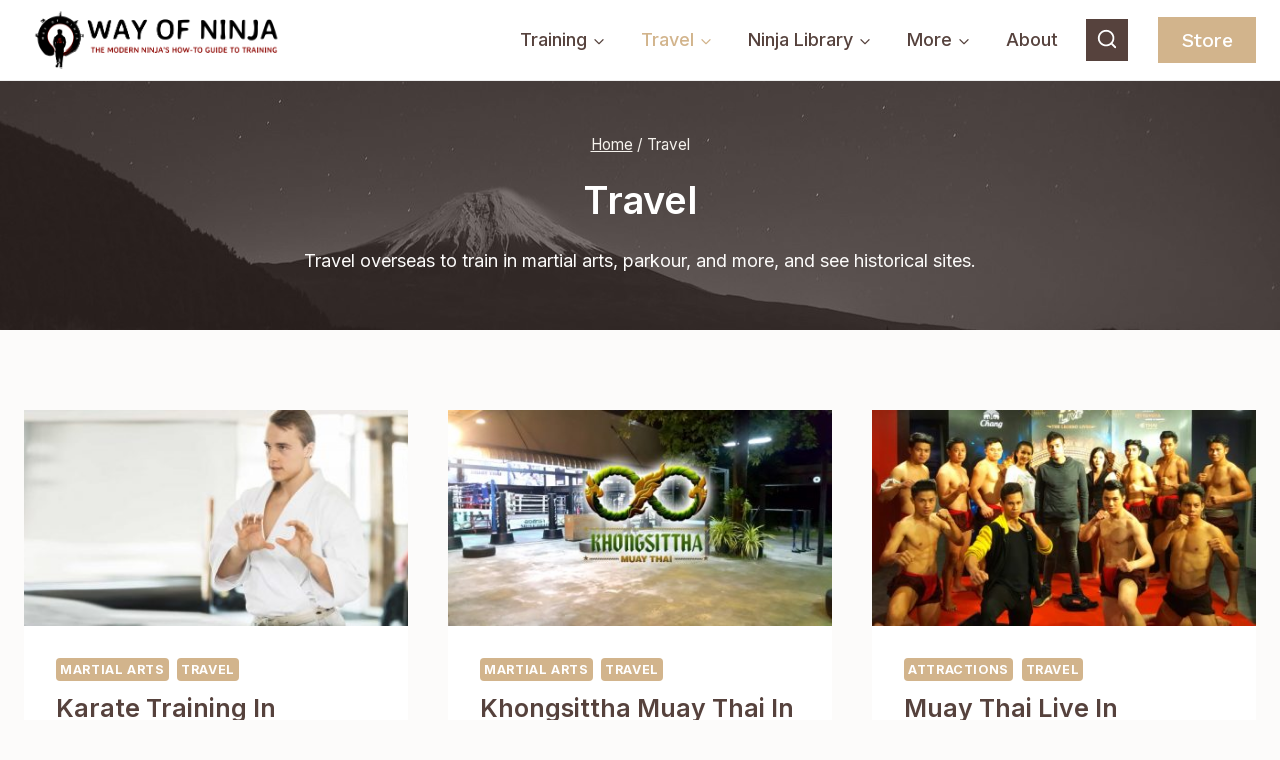

--- FILE ---
content_type: text/html; charset=UTF-8
request_url: https://www.wayofninja.com/topic/travel/
body_size: 23837
content:
<!doctype html><html lang="en-US" class="no-js" itemtype="https://schema.org/Blog" itemscope><head><meta charset="UTF-8"><link rel="preconnect" href="https://fonts.gstatic.com/" crossorigin /><meta name="viewport" content="width=device-width, initial-scale=1, minimum-scale=1"><meta name='robots' content='index, follow, max-image-preview:large, max-snippet:-1, max-video-preview:-1' /><title>Travel | Way Of Ninja</title><meta name="description" content="Travel guides and articles to modern ninja destinations (to either train or learn about the old warriors)." /><link rel="canonical" href="https://www.wayofninja.com/topic/travel/" /><link rel="next" href="https://www.wayofninja.com/topic/travel/page/2/" /><meta property="og:locale" content="en_US" /><meta property="og:type" content="article" /><meta property="og:title" content="Travel | Way Of Ninja" /><meta property="og:description" content="Travel guides and articles to modern ninja destinations (to either train or learn about the old warriors)." /><meta property="og:url" content="https://www.wayofninja.com/topic/travel/" /><meta property="og:site_name" content="Way Of Ninja" /><meta name="twitter:card" content="summary_large_image" /><meta name="twitter:site" content="@wayofninjacom" /> <script type="application/ld+json" class="yoast-schema-graph">{"@context":"https://schema.org","@graph":[{"@type":"CollectionPage","@id":"https://www.wayofninja.com/topic/travel/","url":"https://www.wayofninja.com/topic/travel/","name":"Travel | Way Of Ninja","isPartOf":{"@id":"https://www.wayofninja.com/#website"},"primaryImageOfPage":{"@id":"https://www.wayofninja.com/topic/travel/#primaryimage"},"image":{"@id":"https://www.wayofninja.com/topic/travel/#primaryimage"},"thumbnailUrl":"https://www.wayofninja.com/wp-content/uploads/2017/10/Jesse-Enakamp.jpg","description":"Travel guides and articles to modern ninja destinations (to either train or learn about the old warriors).","breadcrumb":{"@id":"https://www.wayofninja.com/topic/travel/#breadcrumb"},"inLanguage":"en-US"},{"@type":"ImageObject","inLanguage":"en-US","@id":"https://www.wayofninja.com/topic/travel/#primaryimage","url":"https://www.wayofninja.com/wp-content/uploads/2017/10/Jesse-Enakamp.jpg","contentUrl":"https://www.wayofninja.com/wp-content/uploads/2017/10/Jesse-Enakamp.jpg","width":1920,"height":963,"caption":"Jesse Enkamp (check out his interview on training in Okinawa)"},{"@type":"BreadcrumbList","@id":"https://www.wayofninja.com/topic/travel/#breadcrumb","itemListElement":[{"@type":"ListItem","position":1,"name":"Home","item":"https://www.wayofninja.com/"},{"@type":"ListItem","position":2,"name":"Travel"}]},{"@type":"WebSite","@id":"https://www.wayofninja.com/#website","url":"https://www.wayofninja.com/","name":"Way Of Ninja","description":"The modern ninja&#039;s how-to guide to training","publisher":{"@id":"https://www.wayofninja.com/#organization"},"potentialAction":[{"@type":"SearchAction","target":{"@type":"EntryPoint","urlTemplate":"https://www.wayofninja.com/?s={search_term_string}"},"query-input":{"@type":"PropertyValueSpecification","valueRequired":true,"valueName":"search_term_string"}}],"inLanguage":"en-US"},{"@type":"Organization","@id":"https://www.wayofninja.com/#organization","name":"Way Of Ninja","url":"https://www.wayofninja.com/","logo":{"@type":"ImageObject","inLanguage":"en-US","@id":"https://www.wayofninja.com/#/schema/logo/image/","url":"https://i2.wp.com/wayofninja.com/wp-content/uploads/2017/03/logo-zen-3000.png?fit=3023%2C3029&ssl=1","contentUrl":"https://i2.wp.com/wayofninja.com/wp-content/uploads/2017/03/logo-zen-3000.png?fit=3023%2C3029&ssl=1","width":3023,"height":3029,"caption":"Way Of Ninja"},"image":{"@id":"https://www.wayofninja.com/#/schema/logo/image/"},"sameAs":["https://www.facebook.com/wayofninjacom","https://x.com/wayofninjacom","https://instagram.com/wayofninja/"]}]}</script> <link rel='dns-prefetch' href='//www.googletagmanager.com' /><link rel='dns-prefetch' href='//pagead2.googlesyndication.com' /><link rel="alternate" type="application/rss+xml" title="Way Of Ninja &raquo; Feed" href="https://www.wayofninja.com/feed/" /><link rel="alternate" type="application/rss+xml" title="Way Of Ninja &raquo; Comments Feed" href="https://www.wayofninja.com/comments/feed/" /><link rel="alternate" type="application/rss+xml" title="Way Of Ninja &raquo; Travel Category Feed" href="https://www.wayofninja.com/topic/travel/feed/" /> <script src="[data-uri]" defer></script><script data-optimized="1" src="https://www.wayofninja.com/wp-content/plugins/litespeed-cache/assets/js/webfontloader.min.js" defer></script><link data-optimized="2" rel="stylesheet" href="https://www.wayofninja.com/wp-content/litespeed/css/e2eb966b59254717b94521f1650d12ad.css?ver=4afe5" /> <script src="https://www.wayofninja.com/wp-includes/js/jquery/jquery.min.js?ver=3.7.1" id="jquery-core-js"></script>  <script src="https://www.googletagmanager.com/gtag/js?id=GT-PBGKRDZ" id="google_gtagjs-js" defer data-deferred="1"></script> <script id="google_gtagjs-js-after" src="[data-uri]" defer></script> <link rel="https://api.w.org/" href="https://www.wayofninja.com/wp-json/" /><link rel="alternate" title="JSON" type="application/json" href="https://www.wayofninja.com/wp-json/wp/v2/categories/302" /><link rel="EditURI" type="application/rsd+xml" title="RSD" href="https://www.wayofninja.com/xmlrpc.php?rsd" /><meta name="generator" content="WordPress 6.7.2" /><meta name="generator" content="WooCommerce 9.0.3" /><meta name="generator" content="Site Kit by Google 1.155.0" />
<noscript><style>.woocommerce-product-gallery{ opacity: 1 !important; }</style></noscript><meta name="google-adsense-platform-account" content="ca-host-pub-2644536267352236"><meta name="google-adsense-platform-domain" content="sitekit.withgoogle.com"> <script async src="https://pagead2.googlesyndication.com/pagead/js/adsbygoogle.js?client=ca-pub-6650910472496764&amp;host=ca-host-pub-2644536267352236" crossorigin="anonymous"></script> <link rel="icon" href="https://www.wayofninja.com/wp-content/uploads/2016/08/cropped-identity-WON-32x32.png" sizes="32x32" /><link rel="icon" href="https://www.wayofninja.com/wp-content/uploads/2016/08/cropped-identity-WON-192x192.png" sizes="192x192" /><link rel="apple-touch-icon" href="https://www.wayofninja.com/wp-content/uploads/2016/08/cropped-identity-WON-180x180.png" /><meta name="msapplication-TileImage" content="https://www.wayofninja.com/wp-content/uploads/2016/08/cropped-identity-WON-270x270.png" /></head><body class="archive category category-travel category-302 wp-custom-logo wp-embed-responsive theme-kadence woocommerce-no-js hfeed footer-on-bottom hide-focus-outline link-style-standard content-title-style-above content-width-normal content-style-boxed content-vertical-padding-show non-transparent-header mobile-non-transparent-header"><div id="wrapper" class="site wp-site-blocks">
<a class="skip-link screen-reader-text scroll-ignore" href="#main">Skip to content</a><header id="masthead" class="site-header" role="banner" itemtype="https://schema.org/WPHeader" itemscope><div id="main-header" class="site-header-wrap"><div class="site-header-inner-wrap"><div class="site-header-upper-wrap"><div class="site-header-upper-inner-wrap"><div class="site-main-header-wrap site-header-row-container site-header-focus-item site-header-row-layout-standard kadence-sticky-header" data-section="kadence_customizer_header_main" data-reveal-scroll-up="true" data-shrink="false"><div class="site-header-row-container-inner"><div class="site-container"><div class="site-main-header-inner-wrap site-header-row site-header-row-has-sides site-header-row-no-center"><div class="site-header-main-section-left site-header-section site-header-section-left"><div class="site-header-item site-header-focus-item" data-section="title_tagline"><div class="site-branding branding-layout-standard site-brand-logo-only"><a class="brand has-logo-image" href="https://www.wayofninja.com/" rel="home"><img data-lazyloaded="1" src="[data-uri]" width="595" height="130" data-src="https://www.wayofninja.com/wp-content/uploads/2017/01/identity-WON-LIGHT-2017-4.png" class="custom-logo" alt="Way Of Ninja Logo" decoding="async" fetchpriority="high" data-srcset="https://www.wayofninja.com/wp-content/uploads/2017/01/identity-WON-LIGHT-2017-4.png 595w, https://www.wayofninja.com/wp-content/uploads/2017/01/identity-WON-LIGHT-2017-4-420x92.png 420w" data-sizes="(max-width: 595px) 100vw, 595px" /><noscript><img width="595" height="130" src="https://www.wayofninja.com/wp-content/uploads/2017/01/identity-WON-LIGHT-2017-4.png" class="custom-logo" alt="Way Of Ninja Logo" decoding="async" fetchpriority="high" srcset="https://www.wayofninja.com/wp-content/uploads/2017/01/identity-WON-LIGHT-2017-4.png 595w, https://www.wayofninja.com/wp-content/uploads/2017/01/identity-WON-LIGHT-2017-4-420x92.png 420w" sizes="(max-width: 595px) 100vw, 595px" /></noscript></a></div></div></div><div class="site-header-main-section-right site-header-section site-header-section-right"><div class="site-header-item site-header-focus-item site-header-item-main-navigation header-navigation-layout-stretch-false header-navigation-layout-fill-stretch-false" data-section="kadence_customizer_primary_navigation"><nav id="site-navigation" class="main-navigation header-navigation nav--toggle-sub header-navigation-style-standard header-navigation-dropdown-animation-none" role="navigation" aria-label="Primary Navigation"><div class="primary-menu-container header-menu-container"><ul id="primary-menu" class="menu"><li id="menu-item-16348" class="menu-item menu-item-type-taxonomy menu-item-object-category menu-item-has-children menu-item-16348"><a href="https://www.wayofninja.com/topic/take-action/training/"><span class="nav-drop-title-wrap">Training<span class="dropdown-nav-toggle"><span class="kadence-svg-iconset svg-baseline"><svg aria-hidden="true" class="kadence-svg-icon kadence-arrow-down-svg" fill="currentColor" version="1.1" xmlns="http://www.w3.org/2000/svg" width="24" height="24" viewBox="0 0 24 24"><title>Expand</title><path d="M5.293 9.707l6 6c0.391 0.391 1.024 0.391 1.414 0l6-6c0.391-0.391 0.391-1.024 0-1.414s-1.024-0.391-1.414 0l-5.293 5.293-5.293-5.293c-0.391-0.391-1.024-0.391-1.414 0s-0.391 1.024 0 1.414z"></path>
</svg></span></span></span></a><ul class="sub-menu"><li id="menu-item-16245" class="menu-item menu-item-type-taxonomy menu-item-object-category menu-item-16245"><a href="https://www.wayofninja.com/topic/take-action/training/">Training Guides</a></li><li id="menu-item-16246" class="menu-item menu-item-type-taxonomy menu-item-object-category menu-item-16246"><a href="https://www.wayofninja.com/topic/take-action/warrior-way-of-life/">Make Training Work</a></li><li id="menu-item-16247" class="menu-item menu-item-type-taxonomy menu-item-object-category menu-item-16247"><a href="https://www.wayofninja.com/topic/take-action/inspiring-stories/">Inspiration</a></li></ul></li><li id="menu-item-16234" class="menu-item menu-item-type-taxonomy menu-item-object-category current-menu-item menu-item-has-children menu-item-16234"><a href="https://www.wayofninja.com/topic/travel/" aria-current="page"><span class="nav-drop-title-wrap">Travel<span class="dropdown-nav-toggle"><span class="kadence-svg-iconset svg-baseline"><svg aria-hidden="true" class="kadence-svg-icon kadence-arrow-down-svg" fill="currentColor" version="1.1" xmlns="http://www.w3.org/2000/svg" width="24" height="24" viewBox="0 0 24 24"><title>Expand</title><path d="M5.293 9.707l6 6c0.391 0.391 1.024 0.391 1.414 0l6-6c0.391-0.391 0.391-1.024 0-1.414s-1.024-0.391-1.414 0l-5.293 5.293-5.293-5.293c-0.391-0.391-1.024-0.391-1.414 0s-0.391 1.024 0 1.414z"></path>
</svg></span></span></span></a><ul class="sub-menu"><li id="menu-item-16249" class="menu-item menu-item-type-taxonomy menu-item-object-category menu-item-16249"><a href="https://www.wayofninja.com/topic/travel/ninja-nomad/">Ninja Nomad</a></li><li id="menu-item-16252" class="menu-item menu-item-type-taxonomy menu-item-object-category menu-item-16252"><a href="https://www.wayofninja.com/topic/travel/martial-arts-travel/">Martial Arts Abroad</a></li><li id="menu-item-16251" class="menu-item menu-item-type-taxonomy menu-item-object-category menu-item-16251"><a href="https://www.wayofninja.com/topic/travel/historical/">Historical Sites</a></li><li id="menu-item-16250" class="menu-item menu-item-type-taxonomy menu-item-object-category menu-item-16250"><a href="https://www.wayofninja.com/topic/travel/attractions/">Attractions</a></li></ul></li><li id="menu-item-16253" class="menu-item menu-item-type-taxonomy menu-item-object-category menu-item-has-children menu-item-16253"><a href="https://www.wayofninja.com/topic/ninja/"><span class="nav-drop-title-wrap">Ninja Library<span class="dropdown-nav-toggle"><span class="kadence-svg-iconset svg-baseline"><svg aria-hidden="true" class="kadence-svg-icon kadence-arrow-down-svg" fill="currentColor" version="1.1" xmlns="http://www.w3.org/2000/svg" width="24" height="24" viewBox="0 0 24 24"><title>Expand</title><path d="M5.293 9.707l6 6c0.391 0.391 1.024 0.391 1.414 0l6-6c0.391-0.391 0.391-1.024 0-1.414s-1.024-0.391-1.414 0l-5.293 5.293-5.293-5.293c-0.391-0.391-1.024-0.391-1.414 0s-0.391 1.024 0 1.414z"></path>
</svg></span></span></span></a><ul class="sub-menu"><li id="menu-item-19293" class="menu-item menu-item-type-taxonomy menu-item-object-category menu-item-19293"><a href="https://www.wayofninja.com/topic/resources/">Resources</a></li><li id="menu-item-16237" class="menu-item menu-item-type-taxonomy menu-item-object-category menu-item-16237"><a href="https://www.wayofninja.com/topic/ninja/history/">History</a></li><li id="menu-item-16254" class="menu-item menu-item-type-taxonomy menu-item-object-category menu-item-16254"><a href="https://www.wayofninja.com/topic/ninja/folklore/">Folklore</a></li><li id="menu-item-16259" class="menu-item menu-item-type-taxonomy menu-item-object-category menu-item-16259"><a href="https://www.wayofninja.com/topic/know-how/">Know-how &amp; street smarts</a></li></ul></li><li id="menu-item-16256" class="menu-item menu-item-type-custom menu-item-object-custom menu-item-has-children menu-item-16256"><a><span class="nav-drop-title-wrap">More<span class="dropdown-nav-toggle"><span class="kadence-svg-iconset svg-baseline"><svg aria-hidden="true" class="kadence-svg-icon kadence-arrow-down-svg" fill="currentColor" version="1.1" xmlns="http://www.w3.org/2000/svg" width="24" height="24" viewBox="0 0 24 24"><title>Expand</title><path d="M5.293 9.707l6 6c0.391 0.391 1.024 0.391 1.414 0l6-6c0.391-0.391 0.391-1.024 0-1.414s-1.024-0.391-1.414 0l-5.293 5.293-5.293-5.293c-0.391-0.391-1.024-0.391-1.414 0s-0.391 1.024 0 1.414z"></path>
</svg></span></span></span></a><ul class="sub-menu"><li id="menu-item-16235" class="menu-item menu-item-type-taxonomy menu-item-object-category menu-item-16235"><a href="https://www.wayofninja.com/topic/physical/fitness/">Functional Fitness</a></li><li id="menu-item-16236" class="menu-item menu-item-type-taxonomy menu-item-object-category menu-item-16236"><a href="https://www.wayofninja.com/topic/physical/martial-arts/">Martial Arts</a></li><li id="menu-item-16248" class="menu-item menu-item-type-taxonomy menu-item-object-category menu-item-16248"><a href="https://www.wayofninja.com/topic/physical/nutrition/">Nutrition</a></li><li id="menu-item-16258" class="menu-item menu-item-type-taxonomy menu-item-object-category menu-item-16258"><a href="https://www.wayofninja.com/topic/news/">News</a></li><li id="menu-item-16268" class="menu-item menu-item-type-taxonomy menu-item-object-category menu-item-16268"><a href="https://www.wayofninja.com/topic/mental/">Attitude</a></li></ul></li><li id="menu-item-16260" class="menu-item menu-item-type-post_type menu-item-object-page menu-item-16260"><a href="https://www.wayofninja.com/about/">About</a></li></ul></div></nav></div><div class="site-header-item site-header-focus-item" data-section="kadence_customizer_header_search"><div class="search-toggle-open-container">
<button class="search-toggle-open drawer-toggle search-toggle-style-bordered" aria-label="View Search Form" data-toggle-target="#search-drawer" data-toggle-body-class="showing-popup-drawer-from-full" aria-expanded="false" data-set-focus="#search-drawer .search-field"
>
<span class="search-toggle-icon"><span class="kadence-svg-iconset"><svg aria-hidden="true" class="kadence-svg-icon kadence-search2-svg" fill="currentColor" version="1.1" xmlns="http://www.w3.org/2000/svg" width="24" height="24" viewBox="0 0 24 24"><title>Search</title><path d="M16.041 15.856c-0.034 0.026-0.067 0.055-0.099 0.087s-0.060 0.064-0.087 0.099c-1.258 1.213-2.969 1.958-4.855 1.958-1.933 0-3.682-0.782-4.95-2.050s-2.050-3.017-2.050-4.95 0.782-3.682 2.050-4.95 3.017-2.050 4.95-2.050 3.682 0.782 4.95 2.050 2.050 3.017 2.050 4.95c0 1.886-0.745 3.597-1.959 4.856zM21.707 20.293l-3.675-3.675c1.231-1.54 1.968-3.493 1.968-5.618 0-2.485-1.008-4.736-2.636-6.364s-3.879-2.636-6.364-2.636-4.736 1.008-6.364 2.636-2.636 3.879-2.636 6.364 1.008 4.736 2.636 6.364 3.879 2.636 6.364 2.636c2.125 0 4.078-0.737 5.618-1.968l3.675 3.675c0.391 0.391 1.024 0.391 1.414 0s0.391-1.024 0-1.414z"></path>
</svg></span></span>
</button></div></div><div class="site-header-item site-header-focus-item" data-section="kadence_customizer_header_button"><div class="header-button-wrap"><div class="header-button-inner-wrap"><a href="https://wayofninja.com/store/" target="_self" class="button header-button button-size-large button-style-filled">Store</a></div></div></div></div></div></div></div></div></div></div></div></div><div id="mobile-header" class="site-mobile-header-wrap"><div class="site-header-inner-wrap"><div class="site-header-upper-wrap"><div class="site-header-upper-inner-wrap"><div class="site-main-header-wrap site-header-focus-item site-header-row-layout-standard site-header-row-tablet-layout-default site-header-row-mobile-layout-default "><div class="site-header-row-container-inner"><div class="site-container"><div class="site-main-header-inner-wrap site-header-row site-header-row-has-sides site-header-row-no-center"><div class="site-header-main-section-left site-header-section site-header-section-left"><div class="site-header-item site-header-focus-item" data-section="title_tagline"><div class="site-branding mobile-site-branding branding-layout-standard branding-tablet-layout-inherit site-brand-logo-only branding-mobile-layout-inherit"><a class="brand has-logo-image" href="https://www.wayofninja.com/" rel="home"><img data-lazyloaded="1" src="[data-uri]" width="595" height="130" data-src="https://www.wayofninja.com/wp-content/uploads/2017/01/identity-WON-LIGHT-2017-4.png" class="custom-logo" alt="Way Of Ninja Logo" decoding="async" data-srcset="https://www.wayofninja.com/wp-content/uploads/2017/01/identity-WON-LIGHT-2017-4.png 595w, https://www.wayofninja.com/wp-content/uploads/2017/01/identity-WON-LIGHT-2017-4-420x92.png 420w" data-sizes="(max-width: 595px) 100vw, 595px" /><noscript><img width="595" height="130" src="https://www.wayofninja.com/wp-content/uploads/2017/01/identity-WON-LIGHT-2017-4.png" class="custom-logo" alt="Way Of Ninja Logo" decoding="async" srcset="https://www.wayofninja.com/wp-content/uploads/2017/01/identity-WON-LIGHT-2017-4.png 595w, https://www.wayofninja.com/wp-content/uploads/2017/01/identity-WON-LIGHT-2017-4-420x92.png 420w" sizes="(max-width: 595px) 100vw, 595px" /></noscript></a></div></div></div><div class="site-header-main-section-right site-header-section site-header-section-right"><div class="site-header-item site-header-focus-item site-header-item-navgation-popup-toggle" data-section="kadence_customizer_mobile_trigger"><div class="mobile-toggle-open-container">
<button id="mobile-toggle" class="menu-toggle-open drawer-toggle menu-toggle-style-default" aria-label="Open menu" data-toggle-target="#mobile-drawer" data-toggle-body-class="showing-popup-drawer-from-right" aria-expanded="false" data-set-focus=".menu-toggle-close"
>
<span class="menu-toggle-icon"><span class="kadence-svg-iconset"><svg aria-hidden="true" class="kadence-svg-icon kadence-menu-svg" fill="currentColor" version="1.1" xmlns="http://www.w3.org/2000/svg" width="24" height="24" viewBox="0 0 24 24"><title>Toggle Menu</title><path d="M3 13h18c0.552 0 1-0.448 1-1s-0.448-1-1-1h-18c-0.552 0-1 0.448-1 1s0.448 1 1 1zM3 7h18c0.552 0 1-0.448 1-1s-0.448-1-1-1h-18c-0.552 0-1 0.448-1 1s0.448 1 1 1zM3 19h18c0.552 0 1-0.448 1-1s-0.448-1-1-1h-18c-0.552 0-1 0.448-1 1s0.448 1 1 1z"></path>
</svg></span></span>
</button></div></div></div></div></div></div></div></div></div></div></div></header><div id="inner-wrap" class="wrap kt-clear"><section role="banner" class="entry-hero post-archive-hero-section entry-hero-layout-standard"><div class="entry-hero-container-inner"><div class="hero-section-overlay"></div><div class="hero-container site-container"><header class="entry-header post-archive-title title-align-center title-tablet-align-inherit title-mobile-align-inherit"><nav id="kadence-breadcrumbs" aria-label="Breadcrumbs"  class="kadence-breadcrumbs"><div class="kadence-breadcrumb-container"><span><a href="https://www.wayofninja.com/" itemprop="url" class="kadence-bc-home" ><span>Home</span></a></span> <span class="bc-delimiter">/</span> <span class="kadence-bread-current">Travel</span></div></nav><h1 class="page-title archive-title">Travel</h1><div class="archive-description"><p>Travel overseas to train in martial arts, parkour, and more, and see historical sites.</p></div></header></div></div></section><div id="primary" class="content-area"><div class="content-container site-container"><main id="main" class="site-main" role="main"><div class="woocommerce kadence-woo-messages-none-woo-pages woocommerce-notices-wrapper"></div><div id="archive-container" class="content-wrap grid-cols post-archive grid-sm-col-2 grid-lg-col-3 item-image-style-above"><article class="entry content-bg loop-entry post-14256 post type-post status-publish format-standard has-post-thumbnail hentry category-martial-arts-travel category-travel tag-karate tag-martial-arts tag-modern-warrior-interview tag-okinawa">
<a class="post-thumbnail kadence-thumbnail-ratio-9-16" href="https://www.wayofninja.com/karate-okinawa-jesse-enkamp-interview/"><div class="post-thumbnail-inner">
<img data-lazyloaded="1" src="[data-uri]" width="420" height="211" data-src="https://www.wayofninja.com/wp-content/uploads/2017/10/Jesse-Enakamp-420x211.jpg" class="attachment-medium size-medium wp-post-image" alt="Karate Training in Okinawa, Japan – Jesse Enkamp [Interview]" decoding="async" data-srcset="https://www.wayofninja.com/wp-content/uploads/2017/10/Jesse-Enakamp-420x211.jpg 420w, https://www.wayofninja.com/wp-content/uploads/2017/10/Jesse-Enakamp-600x301.jpg 600w, https://www.wayofninja.com/wp-content/uploads/2017/10/Jesse-Enakamp-1024x514.jpg 1024w, https://www.wayofninja.com/wp-content/uploads/2017/10/Jesse-Enakamp.jpg 1920w" data-sizes="(max-width: 420px) 100vw, 420px" /><noscript><img width="420" height="211" src="https://www.wayofninja.com/wp-content/uploads/2017/10/Jesse-Enakamp-420x211.jpg" class="attachment-medium size-medium wp-post-image" alt="Karate Training in Okinawa, Japan – Jesse Enkamp [Interview]" decoding="async" srcset="https://www.wayofninja.com/wp-content/uploads/2017/10/Jesse-Enakamp-420x211.jpg 420w, https://www.wayofninja.com/wp-content/uploads/2017/10/Jesse-Enakamp-600x301.jpg 600w, https://www.wayofninja.com/wp-content/uploads/2017/10/Jesse-Enakamp-1024x514.jpg 1024w, https://www.wayofninja.com/wp-content/uploads/2017/10/Jesse-Enakamp.jpg 1920w" sizes="(max-width: 420px) 100vw, 420px" /></noscript></div>
</a><div class="entry-content-wrap"><header class="entry-header"><div class="entry-taxonomies">
<span class="category-links term-links category-style-pill">
<a href="https://www.wayofninja.com/topic/travel/martial-arts-travel/" rel="tag">Martial Arts</a> <a href="https://www.wayofninja.com/topic/travel/" rel="tag">Travel</a>			</span></div><h2 class="entry-title"><a href="https://www.wayofninja.com/karate-okinawa-jesse-enkamp-interview/" rel="bookmark">Karate Training in Okinawa, Japan &#8211; Jesse Enkamp [Interview]</a></h2></header><div class="entry-summary"><p>Before talking about training abroad in Japanese martial arts, I needed some perspective. Fortunately, Jesse Enkamp (the &#8220;Karate&#8230;</p></div><footer class="entry-footer"><div class="entry-actions"><p class="more-link-wrap">
<a href="https://www.wayofninja.com/karate-okinawa-jesse-enkamp-interview/" class="post-more-link">
Read More<span class="screen-reader-text"> Karate Training in Okinawa, Japan &#8211; Jesse Enkamp [Interview]</span><span class="kadence-svg-iconset svg-baseline"><svg aria-hidden="true" class="kadence-svg-icon kadence-arrow-right-alt-svg" fill="currentColor" version="1.1" xmlns="http://www.w3.org/2000/svg" width="27" height="28" viewBox="0 0 27 28"><title>Continue</title><path d="M27 13.953c0 0.141-0.063 0.281-0.156 0.375l-6 5.531c-0.156 0.141-0.359 0.172-0.547 0.094-0.172-0.078-0.297-0.25-0.297-0.453v-3.5h-19.5c-0.281 0-0.5-0.219-0.5-0.5v-3c0-0.281 0.219-0.5 0.5-0.5h19.5v-3.5c0-0.203 0.109-0.375 0.297-0.453s0.391-0.047 0.547 0.078l6 5.469c0.094 0.094 0.156 0.219 0.156 0.359v0z"></path>
</svg></span>			</a></p></div></footer></div></article><article class="entry content-bg loop-entry post-14113 post type-post status-publish format-standard has-post-thumbnail hentry category-martial-arts-travel category-travel tag-martial-arts tag-muay-thai tag-thailand">
<a class="post-thumbnail kadence-thumbnail-ratio-9-16" href="https://www.wayofninja.com/khongsittha-muay-thai-review/"><div class="post-thumbnail-inner">
<img data-lazyloaded="1" src="[data-uri]" width="420" height="236" data-src="https://www.wayofninja.com/wp-content/uploads/2017/10/Khongsittha-Muay-Thai-review-featured-678-420x236.jpg" class="attachment-medium size-medium wp-post-image" alt="Khongsittha Muay Thai review" decoding="async" data-srcset="https://www.wayofninja.com/wp-content/uploads/2017/10/Khongsittha-Muay-Thai-review-featured-678-420x236.jpg 420w, https://www.wayofninja.com/wp-content/uploads/2017/10/Khongsittha-Muay-Thai-review-featured-678-600x337.jpg 600w, https://www.wayofninja.com/wp-content/uploads/2017/10/Khongsittha-Muay-Thai-review-featured-678.jpg 678w" data-sizes="(max-width: 420px) 100vw, 420px" /><noscript><img width="420" height="236" src="https://www.wayofninja.com/wp-content/uploads/2017/10/Khongsittha-Muay-Thai-review-featured-678-420x236.jpg" class="attachment-medium size-medium wp-post-image" alt="Khongsittha Muay Thai review" decoding="async" srcset="https://www.wayofninja.com/wp-content/uploads/2017/10/Khongsittha-Muay-Thai-review-featured-678-420x236.jpg 420w, https://www.wayofninja.com/wp-content/uploads/2017/10/Khongsittha-Muay-Thai-review-featured-678-600x337.jpg 600w, https://www.wayofninja.com/wp-content/uploads/2017/10/Khongsittha-Muay-Thai-review-featured-678.jpg 678w" sizes="(max-width: 420px) 100vw, 420px" /></noscript></div>
</a><div class="entry-content-wrap"><header class="entry-header"><div class="entry-taxonomies">
<span class="category-links term-links category-style-pill">
<a href="https://www.wayofninja.com/topic/travel/martial-arts-travel/" rel="tag">Martial Arts</a> <a href="https://www.wayofninja.com/topic/travel/" rel="tag">Travel</a>			</span></div><h2 class="entry-title"><a href="https://www.wayofninja.com/khongsittha-muay-thai-review/" rel="bookmark">Khongsittha Muay Thai in Bangkok &#8211; Experience &#038; Review</a></h2></header><div class="entry-summary"><p>Khongsittha Muay Thai is a recreational thai-boxing gym in Lat Phrao district, Bangkok. They&#8217;ve hosted the famous Nak&#8230;</p></div><footer class="entry-footer"><div class="entry-actions"><p class="more-link-wrap">
<a href="https://www.wayofninja.com/khongsittha-muay-thai-review/" class="post-more-link">
Read More<span class="screen-reader-text"> Khongsittha Muay Thai in Bangkok &#8211; Experience &#038; Review</span><span class="kadence-svg-iconset svg-baseline"><svg aria-hidden="true" class="kadence-svg-icon kadence-arrow-right-alt-svg" fill="currentColor" version="1.1" xmlns="http://www.w3.org/2000/svg" width="27" height="28" viewBox="0 0 27 28"><title>Continue</title><path d="M27 13.953c0 0.141-0.063 0.281-0.156 0.375l-6 5.531c-0.156 0.141-0.359 0.172-0.547 0.094-0.172-0.078-0.297-0.25-0.297-0.453v-3.5h-19.5c-0.281 0-0.5-0.219-0.5-0.5v-3c0-0.281 0.219-0.5 0.5-0.5h19.5v-3.5c0-0.203 0.109-0.375 0.297-0.453s0.391-0.047 0.547 0.078l6 5.469c0.094 0.094 0.156 0.219 0.156 0.359v0z"></path>
</svg></span>			</a></p></div></footer></div></article><article class="entry content-bg loop-entry post-13984 post type-post status-publish format-standard has-post-thumbnail hentry category-attractions category-travel tag-martial-arts tag-muay-thai tag-thailand">
<a class="post-thumbnail kadence-thumbnail-ratio-9-16" href="https://www.wayofninja.com/muay-thai-live-bangkok/"><div class="post-thumbnail-inner">
<img data-lazyloaded="1" src="[data-uri]" width="420" height="236" data-src="https://www.wayofninja.com/wp-content/uploads/2017/09/Muay-Thai-Live-cast-with-Logen-678-420x236.jpg" class="attachment-medium size-medium wp-post-image" alt="Muay Thai Live cast with Logen Lanka of Way Of Ninja" decoding="async" data-srcset="https://www.wayofninja.com/wp-content/uploads/2017/09/Muay-Thai-Live-cast-with-Logen-678-420x236.jpg 420w, https://www.wayofninja.com/wp-content/uploads/2017/09/Muay-Thai-Live-cast-with-Logen-678-600x337.jpg 600w, https://www.wayofninja.com/wp-content/uploads/2017/09/Muay-Thai-Live-cast-with-Logen-678.jpg 678w" data-sizes="(max-width: 420px) 100vw, 420px" /><noscript><img width="420" height="236" src="https://www.wayofninja.com/wp-content/uploads/2017/09/Muay-Thai-Live-cast-with-Logen-678-420x236.jpg" class="attachment-medium size-medium wp-post-image" alt="Muay Thai Live cast with Logen Lanka of Way Of Ninja" decoding="async" srcset="https://www.wayofninja.com/wp-content/uploads/2017/09/Muay-Thai-Live-cast-with-Logen-678-420x236.jpg 420w, https://www.wayofninja.com/wp-content/uploads/2017/09/Muay-Thai-Live-cast-with-Logen-678-600x337.jpg 600w, https://www.wayofninja.com/wp-content/uploads/2017/09/Muay-Thai-Live-cast-with-Logen-678.jpg 678w" sizes="(max-width: 420px) 100vw, 420px" /></noscript></div>
</a><div class="entry-content-wrap"><header class="entry-header"><div class="entry-taxonomies">
<span class="category-links term-links category-style-pill">
<a href="https://www.wayofninja.com/topic/travel/attractions/" rel="tag">Attractions</a> <a href="https://www.wayofninja.com/topic/travel/" rel="tag">Travel</a>			</span></div><h2 class="entry-title"><a href="https://www.wayofninja.com/muay-thai-live-bangkok/" rel="bookmark">Muay Thai Live in Bangkok &#8211; Live-action Show with Fights &#038; Stunts</a></h2></header><div class="entry-summary"><p>After the usher walked me to the premium seats, I realized how close to the action I was&#8230;</p></div><footer class="entry-footer"><div class="entry-actions"><p class="more-link-wrap">
<a href="https://www.wayofninja.com/muay-thai-live-bangkok/" class="post-more-link">
Read More<span class="screen-reader-text"> Muay Thai Live in Bangkok &#8211; Live-action Show with Fights &#038; Stunts</span><span class="kadence-svg-iconset svg-baseline"><svg aria-hidden="true" class="kadence-svg-icon kadence-arrow-right-alt-svg" fill="currentColor" version="1.1" xmlns="http://www.w3.org/2000/svg" width="27" height="28" viewBox="0 0 27 28"><title>Continue</title><path d="M27 13.953c0 0.141-0.063 0.281-0.156 0.375l-6 5.531c-0.156 0.141-0.359 0.172-0.547 0.094-0.172-0.078-0.297-0.25-0.297-0.453v-3.5h-19.5c-0.281 0-0.5-0.219-0.5-0.5v-3c0-0.281 0.219-0.5 0.5-0.5h19.5v-3.5c0-0.203 0.109-0.375 0.297-0.453s0.391-0.047 0.547 0.078l6 5.469c0.094 0.094 0.156 0.219 0.156 0.359v0z"></path>
</svg></span>			</a></p></div></footer></div></article><article class="entry content-bg loop-entry post-13891 post type-post status-publish format-standard has-post-thumbnail hentry category-martial-arts-travel category-travel tag-bangkok tag-martial-arts tag-muay-thai tag-thailand">
<a class="post-thumbnail kadence-thumbnail-ratio-9-16" href="https://www.wayofninja.com/boxing-king-siam-bangkok-review/"><div class="post-thumbnail-inner">
<img data-lazyloaded="1" src="[data-uri]" width="420" height="271" data-src="https://www.wayofninja.com/wp-content/uploads/2017/08/Boxing-King-Muay-Thai-1200-420x271.jpg" class="attachment-medium size-medium wp-post-image" alt="Boxing King Muay Thai, Bangkok" decoding="async" data-srcset="https://www.wayofninja.com/wp-content/uploads/2017/08/Boxing-King-Muay-Thai-1200-420x271.jpg 420w, https://www.wayofninja.com/wp-content/uploads/2017/08/Boxing-King-Muay-Thai-1200-600x387.jpg 600w, https://www.wayofninja.com/wp-content/uploads/2017/08/Boxing-King-Muay-Thai-1200-1024x660.jpg 1024w, https://www.wayofninja.com/wp-content/uploads/2017/08/Boxing-King-Muay-Thai-1200.jpg 1200w" data-sizes="(max-width: 420px) 100vw, 420px" /><noscript><img width="420" height="271" src="https://www.wayofninja.com/wp-content/uploads/2017/08/Boxing-King-Muay-Thai-1200-420x271.jpg" class="attachment-medium size-medium wp-post-image" alt="Boxing King Muay Thai, Bangkok" decoding="async" srcset="https://www.wayofninja.com/wp-content/uploads/2017/08/Boxing-King-Muay-Thai-1200-420x271.jpg 420w, https://www.wayofninja.com/wp-content/uploads/2017/08/Boxing-King-Muay-Thai-1200-600x387.jpg 600w, https://www.wayofninja.com/wp-content/uploads/2017/08/Boxing-King-Muay-Thai-1200-1024x660.jpg 1024w, https://www.wayofninja.com/wp-content/uploads/2017/08/Boxing-King-Muay-Thai-1200.jpg 1200w" sizes="(max-width: 420px) 100vw, 420px" /></noscript></div>
</a><div class="entry-content-wrap"><header class="entry-header"><div class="entry-taxonomies">
<span class="category-links term-links category-style-pill">
<a href="https://www.wayofninja.com/topic/travel/martial-arts-travel/" rel="tag">Martial Arts</a> <a href="https://www.wayofninja.com/topic/travel/" rel="tag">Travel</a>			</span></div><h2 class="entry-title"><a href="https://www.wayofninja.com/boxing-king-siam-bangkok-review/" rel="bookmark">Boxing King Muay Thai Gym in Bangkok &#8211; Experience &#038; Review</a></h2></header><div class="entry-summary"><p>Boxing King is a Muay Thai gym that caters to recreational practitioners &#8211; people who train to keep&#8230;</p></div><footer class="entry-footer"><div class="entry-actions"><p class="more-link-wrap">
<a href="https://www.wayofninja.com/boxing-king-siam-bangkok-review/" class="post-more-link">
Read More<span class="screen-reader-text"> Boxing King Muay Thai Gym in Bangkok &#8211; Experience &#038; Review</span><span class="kadence-svg-iconset svg-baseline"><svg aria-hidden="true" class="kadence-svg-icon kadence-arrow-right-alt-svg" fill="currentColor" version="1.1" xmlns="http://www.w3.org/2000/svg" width="27" height="28" viewBox="0 0 27 28"><title>Continue</title><path d="M27 13.953c0 0.141-0.063 0.281-0.156 0.375l-6 5.531c-0.156 0.141-0.359 0.172-0.547 0.094-0.172-0.078-0.297-0.25-0.297-0.453v-3.5h-19.5c-0.281 0-0.5-0.219-0.5-0.5v-3c0-0.281 0.219-0.5 0.5-0.5h19.5v-3.5c0-0.203 0.109-0.375 0.297-0.453s0.391-0.047 0.547 0.078l6 5.469c0.094 0.094 0.156 0.219 0.156 0.359v0z"></path>
</svg></span>			</a></p></div></footer></div></article><article class="entry content-bg loop-entry post-13863 post type-post status-publish format-standard has-post-thumbnail hentry category-martial-arts-travel category-travel tag-martial-arts tag-muay-boran tag-muay-thai tag-thailand">
<a class="post-thumbnail kadence-thumbnail-ratio-9-16" href="https://www.wayofninja.com/types-of-muay-thai-gyms-thailand/"><div class="post-thumbnail-inner">
<img data-lazyloaded="1" src="[data-uri]" width="420" height="280" data-src="https://www.wayofninja.com/wp-content/uploads/2017/08/sport-1450863_1280-420x280.jpg" class="attachment-medium size-medium wp-post-image" alt="The 6 Types of Muay Thai Gyms in Thailand &#8211; what&#8217;s best for you?" decoding="async" data-srcset="https://www.wayofninja.com/wp-content/uploads/2017/08/sport-1450863_1280-420x280.jpg 420w, https://www.wayofninja.com/wp-content/uploads/2017/08/sport-1450863_1280-600x400.jpg 600w, https://www.wayofninja.com/wp-content/uploads/2017/08/sport-1450863_1280-1024x682.jpg 1024w, https://www.wayofninja.com/wp-content/uploads/2017/08/sport-1450863_1280.jpg 1280w" data-sizes="(max-width: 420px) 100vw, 420px" /><noscript><img width="420" height="280" src="https://www.wayofninja.com/wp-content/uploads/2017/08/sport-1450863_1280-420x280.jpg" class="attachment-medium size-medium wp-post-image" alt="The 6 Types of Muay Thai Gyms in Thailand &#8211; what&#8217;s best for you?" decoding="async" srcset="https://www.wayofninja.com/wp-content/uploads/2017/08/sport-1450863_1280-420x280.jpg 420w, https://www.wayofninja.com/wp-content/uploads/2017/08/sport-1450863_1280-600x400.jpg 600w, https://www.wayofninja.com/wp-content/uploads/2017/08/sport-1450863_1280-1024x682.jpg 1024w, https://www.wayofninja.com/wp-content/uploads/2017/08/sport-1450863_1280.jpg 1280w" sizes="(max-width: 420px) 100vw, 420px" /></noscript></div>
</a><div class="entry-content-wrap"><header class="entry-header"><div class="entry-taxonomies">
<span class="category-links term-links category-style-pill">
<a href="https://www.wayofninja.com/topic/travel/martial-arts-travel/" rel="tag">Martial Arts</a> <a href="https://www.wayofninja.com/topic/travel/" rel="tag">Travel</a>			</span></div><h2 class="entry-title"><a href="https://www.wayofninja.com/types-of-muay-thai-gyms-thailand/" rel="bookmark">The 6 Types of Muay Thai Gyms in Thailand &#8211; what&#8217;s best for you?</a></h2></header><div class="entry-summary"><p>While I was in Bangkok trying out Muay Thai, I assumed that all gyms were similar. Maybe there&#8217;d&#8230;</p></div><footer class="entry-footer"><div class="entry-actions"><p class="more-link-wrap">
<a href="https://www.wayofninja.com/types-of-muay-thai-gyms-thailand/" class="post-more-link">
Read More<span class="screen-reader-text"> The 6 Types of Muay Thai Gyms in Thailand &#8211; what&#8217;s best for you?</span><span class="kadence-svg-iconset svg-baseline"><svg aria-hidden="true" class="kadence-svg-icon kadence-arrow-right-alt-svg" fill="currentColor" version="1.1" xmlns="http://www.w3.org/2000/svg" width="27" height="28" viewBox="0 0 27 28"><title>Continue</title><path d="M27 13.953c0 0.141-0.063 0.281-0.156 0.375l-6 5.531c-0.156 0.141-0.359 0.172-0.547 0.094-0.172-0.078-0.297-0.25-0.297-0.453v-3.5h-19.5c-0.281 0-0.5-0.219-0.5-0.5v-3c0-0.281 0.219-0.5 0.5-0.5h19.5v-3.5c0-0.203 0.109-0.375 0.297-0.453s0.391-0.047 0.547 0.078l6 5.469c0.094 0.094 0.156 0.219 0.156 0.359v0z"></path>
</svg></span>			</a></p></div></footer></div></article><article class="entry content-bg loop-entry post-13795 post type-post status-publish format-standard has-post-thumbnail hentry category-martial-arts-travel category-travel tag-martial-arts tag-muay-boran tag-muay-thai tag-thailand">
<a class="post-thumbnail kadence-thumbnail-ratio-9-16" href="https://www.wayofninja.com/factors-affecting-muay-thai-experience/"><div class="post-thumbnail-inner">
<img data-lazyloaded="1" src="[data-uri]" width="420" height="284" data-src="https://www.wayofninja.com/wp-content/uploads/2017/07/lady-1822464_1280-420x284.jpg" class="attachment-medium size-medium wp-post-image" alt="Ability to Communicate in Thai" decoding="async" data-srcset="https://www.wayofninja.com/wp-content/uploads/2017/07/lady-1822464_1280-420x284.jpg 420w, https://www.wayofninja.com/wp-content/uploads/2017/07/lady-1822464_1280-600x405.jpg 600w, https://www.wayofninja.com/wp-content/uploads/2017/07/lady-1822464_1280-1024x691.jpg 1024w, https://www.wayofninja.com/wp-content/uploads/2017/07/lady-1822464_1280.jpg 1280w" data-sizes="(max-width: 420px) 100vw, 420px" /><noscript><img width="420" height="284" src="https://www.wayofninja.com/wp-content/uploads/2017/07/lady-1822464_1280-420x284.jpg" class="attachment-medium size-medium wp-post-image" alt="Ability to Communicate in Thai" decoding="async" srcset="https://www.wayofninja.com/wp-content/uploads/2017/07/lady-1822464_1280-420x284.jpg 420w, https://www.wayofninja.com/wp-content/uploads/2017/07/lady-1822464_1280-600x405.jpg 600w, https://www.wayofninja.com/wp-content/uploads/2017/07/lady-1822464_1280-1024x691.jpg 1024w, https://www.wayofninja.com/wp-content/uploads/2017/07/lady-1822464_1280.jpg 1280w" sizes="(max-width: 420px) 100vw, 420px" /></noscript></div>
</a><div class="entry-content-wrap"><header class="entry-header"><div class="entry-taxonomies">
<span class="category-links term-links category-style-pill">
<a href="https://www.wayofninja.com/topic/travel/martial-arts-travel/" rel="tag">Martial Arts</a> <a href="https://www.wayofninja.com/topic/travel/" rel="tag">Travel</a>			</span></div><h2 class="entry-title"><a href="https://www.wayofninja.com/factors-affecting-muay-thai-experience/" rel="bookmark">5 Things that Will Affect Your Muay Thai Experience in Thailand</a></h2></header><div class="entry-summary"><p>Going to Thailand for the first time? You have some romanticized expectations of Muay Thai training there, don&#8217;t&#8230;</p></div><footer class="entry-footer"><div class="entry-actions"><p class="more-link-wrap">
<a href="https://www.wayofninja.com/factors-affecting-muay-thai-experience/" class="post-more-link">
Read More<span class="screen-reader-text"> 5 Things that Will Affect Your Muay Thai Experience in Thailand</span><span class="kadence-svg-iconset svg-baseline"><svg aria-hidden="true" class="kadence-svg-icon kadence-arrow-right-alt-svg" fill="currentColor" version="1.1" xmlns="http://www.w3.org/2000/svg" width="27" height="28" viewBox="0 0 27 28"><title>Continue</title><path d="M27 13.953c0 0.141-0.063 0.281-0.156 0.375l-6 5.531c-0.156 0.141-0.359 0.172-0.547 0.094-0.172-0.078-0.297-0.25-0.297-0.453v-3.5h-19.5c-0.281 0-0.5-0.219-0.5-0.5v-3c0-0.281 0.219-0.5 0.5-0.5h19.5v-3.5c0-0.203 0.109-0.375 0.297-0.453s0.391-0.047 0.547 0.078l6 5.469c0.094 0.094 0.156 0.219 0.156 0.359v0z"></path>
</svg></span>			</a></p></div></footer></div></article><article class="entry content-bg loop-entry post-13721 post type-post status-publish format-standard has-post-thumbnail hentry category-martial-arts-travel category-travel tag-martial-arts tag-muay-boran tag-muay-thai tag-thailand">
<a class="post-thumbnail kadence-thumbnail-ratio-9-16" href="https://www.wayofninja.com/why-train-muay-thai-at-thailand/"><div class="post-thumbnail-inner">
<img data-lazyloaded="1" src="[data-uri]" width="420" height="185" data-src="https://www.wayofninja.com/wp-content/uploads/2017/07/4419160179_5ab2a8415e_b-420x185.jpg" class="attachment-medium size-medium wp-post-image" alt="Training at Tiger Muay Thai via Peter Waterman" decoding="async" data-srcset="https://www.wayofninja.com/wp-content/uploads/2017/07/4419160179_5ab2a8415e_b-420x185.jpg 420w, https://www.wayofninja.com/wp-content/uploads/2017/07/4419160179_5ab2a8415e_b-600x264.jpg 600w, https://www.wayofninja.com/wp-content/uploads/2017/07/4419160179_5ab2a8415e_b.jpg 1024w" data-sizes="(max-width: 420px) 100vw, 420px" /><noscript><img width="420" height="185" src="https://www.wayofninja.com/wp-content/uploads/2017/07/4419160179_5ab2a8415e_b-420x185.jpg" class="attachment-medium size-medium wp-post-image" alt="Training at Tiger Muay Thai via Peter Waterman" decoding="async" srcset="https://www.wayofninja.com/wp-content/uploads/2017/07/4419160179_5ab2a8415e_b-420x185.jpg 420w, https://www.wayofninja.com/wp-content/uploads/2017/07/4419160179_5ab2a8415e_b-600x264.jpg 600w, https://www.wayofninja.com/wp-content/uploads/2017/07/4419160179_5ab2a8415e_b.jpg 1024w" sizes="(max-width: 420px) 100vw, 420px" /></noscript></div>
</a><div class="entry-content-wrap"><header class="entry-header"><div class="entry-taxonomies">
<span class="category-links term-links category-style-pill">
<a href="https://www.wayofninja.com/topic/travel/martial-arts-travel/" rel="tag">Martial Arts</a> <a href="https://www.wayofninja.com/topic/travel/" rel="tag">Travel</a>			</span></div><h2 class="entry-title"><a href="https://www.wayofninja.com/why-train-muay-thai-at-thailand/" rel="bookmark">5 Reasons Why You Should Train at the Birthplace of Muay Thai [Travel]</a></h2></header><div class="entry-summary"><p>Everyone has their own reasons for martial arts wanderlust. Some of us seek Muay Thai in Thailand to&#8230;</p></div><footer class="entry-footer"><div class="entry-actions"><p class="more-link-wrap">
<a href="https://www.wayofninja.com/why-train-muay-thai-at-thailand/" class="post-more-link">
Read More<span class="screen-reader-text"> 5 Reasons Why You Should Train at the Birthplace of Muay Thai [Travel]</span><span class="kadence-svg-iconset svg-baseline"><svg aria-hidden="true" class="kadence-svg-icon kadence-arrow-right-alt-svg" fill="currentColor" version="1.1" xmlns="http://www.w3.org/2000/svg" width="27" height="28" viewBox="0 0 27 28"><title>Continue</title><path d="M27 13.953c0 0.141-0.063 0.281-0.156 0.375l-6 5.531c-0.156 0.141-0.359 0.172-0.547 0.094-0.172-0.078-0.297-0.25-0.297-0.453v-3.5h-19.5c-0.281 0-0.5-0.219-0.5-0.5v-3c0-0.281 0.219-0.5 0.5-0.5h19.5v-3.5c0-0.203 0.109-0.375 0.297-0.453s0.391-0.047 0.547 0.078l6 5.469c0.094 0.094 0.156 0.219 0.156 0.359v0z"></path>
</svg></span>			</a></p></div></footer></div></article><article class="entry content-bg loop-entry post-13654 post type-post status-publish format-standard has-post-thumbnail hentry category-ninja-nomad category-travel tag-ninja-adventurer">
<a class="post-thumbnail kadence-thumbnail-ratio-9-16" href="https://www.wayofninja.com/data-security-when-traveling/"><div class="post-thumbnail-inner">
<img data-lazyloaded="1" src="[data-uri]" width="420" height="281" data-src="https://www.wayofninja.com/wp-content/uploads/2017/06/office-972624_1280-420x281.jpg" class="attachment-medium size-medium wp-post-image" alt="How to Protect Your Data When Traveling in 6 Steps? &#8211; Ninja Adventurer" decoding="async" data-srcset="https://www.wayofninja.com/wp-content/uploads/2017/06/office-972624_1280-420x281.jpg 420w, https://www.wayofninja.com/wp-content/uploads/2017/06/office-972624_1280-600x401.jpg 600w, https://www.wayofninja.com/wp-content/uploads/2017/06/office-972624_1280-1024x685.jpg 1024w, https://www.wayofninja.com/wp-content/uploads/2017/06/office-972624_1280.jpg 1280w" data-sizes="(max-width: 420px) 100vw, 420px" /><noscript><img width="420" height="281" src="https://www.wayofninja.com/wp-content/uploads/2017/06/office-972624_1280-420x281.jpg" class="attachment-medium size-medium wp-post-image" alt="How to Protect Your Data When Traveling in 6 Steps? &#8211; Ninja Adventurer" decoding="async" srcset="https://www.wayofninja.com/wp-content/uploads/2017/06/office-972624_1280-420x281.jpg 420w, https://www.wayofninja.com/wp-content/uploads/2017/06/office-972624_1280-600x401.jpg 600w, https://www.wayofninja.com/wp-content/uploads/2017/06/office-972624_1280-1024x685.jpg 1024w, https://www.wayofninja.com/wp-content/uploads/2017/06/office-972624_1280.jpg 1280w" sizes="(max-width: 420px) 100vw, 420px" /></noscript></div>
</a><div class="entry-content-wrap"><header class="entry-header"><div class="entry-taxonomies">
<span class="category-links term-links category-style-pill">
<a href="https://www.wayofninja.com/topic/travel/ninja-nomad/" rel="tag">Ninja Nomad</a> <a href="https://www.wayofninja.com/topic/travel/" rel="tag">Travel</a>			</span></div><h2 class="entry-title"><a href="https://www.wayofninja.com/data-security-when-traveling/" rel="bookmark">How to Protect Your Data When Traveling in 6 Steps? &#8211; Ninja Adventurer</a></h2></header><div class="entry-summary"><p>Though I often travel alone, I am never actually alone, because I have my handy-dandy laptop in tow&#8230;.</p></div><footer class="entry-footer"><div class="entry-actions"><p class="more-link-wrap">
<a href="https://www.wayofninja.com/data-security-when-traveling/" class="post-more-link">
Read More<span class="screen-reader-text"> How to Protect Your Data When Traveling in 6 Steps? &#8211; Ninja Adventurer</span><span class="kadence-svg-iconset svg-baseline"><svg aria-hidden="true" class="kadence-svg-icon kadence-arrow-right-alt-svg" fill="currentColor" version="1.1" xmlns="http://www.w3.org/2000/svg" width="27" height="28" viewBox="0 0 27 28"><title>Continue</title><path d="M27 13.953c0 0.141-0.063 0.281-0.156 0.375l-6 5.531c-0.156 0.141-0.359 0.172-0.547 0.094-0.172-0.078-0.297-0.25-0.297-0.453v-3.5h-19.5c-0.281 0-0.5-0.219-0.5-0.5v-3c0-0.281 0.219-0.5 0.5-0.5h19.5v-3.5c0-0.203 0.109-0.375 0.297-0.453s0.391-0.047 0.547 0.078l6 5.469c0.094 0.094 0.156 0.219 0.156 0.359v0z"></path>
</svg></span>			</a></p></div></footer></div></article><article class="entry content-bg loop-entry post-13571 post type-post status-publish format-standard has-post-thumbnail hentry category-ninja-nomad category-travel tag-ninja-adventurer">
<a class="post-thumbnail kadence-thumbnail-ratio-9-16" href="https://www.wayofninja.com/before-becoming-a-ninja-adventurer/"><div class="post-thumbnail-inner">
<img data-lazyloaded="1" src="[data-uri]" width="420" height="280" data-src="https://www.wayofninja.com/wp-content/uploads/2017/05/hiker-1607017_1280-420x280.jpg" class="attachment-medium size-medium wp-post-image" alt="Travel to train" decoding="async" data-srcset="https://www.wayofninja.com/wp-content/uploads/2017/05/hiker-1607017_1280-420x280.jpg 420w, https://www.wayofninja.com/wp-content/uploads/2017/05/hiker-1607017_1280-600x400.jpg 600w, https://www.wayofninja.com/wp-content/uploads/2017/05/hiker-1607017_1280-1024x682.jpg 1024w, https://www.wayofninja.com/wp-content/uploads/2017/05/hiker-1607017_1280.jpg 1280w" data-sizes="(max-width: 420px) 100vw, 420px" /><noscript><img width="420" height="280" src="https://www.wayofninja.com/wp-content/uploads/2017/05/hiker-1607017_1280-420x280.jpg" class="attachment-medium size-medium wp-post-image" alt="Travel to train" decoding="async" srcset="https://www.wayofninja.com/wp-content/uploads/2017/05/hiker-1607017_1280-420x280.jpg 420w, https://www.wayofninja.com/wp-content/uploads/2017/05/hiker-1607017_1280-600x400.jpg 600w, https://www.wayofninja.com/wp-content/uploads/2017/05/hiker-1607017_1280-1024x682.jpg 1024w, https://www.wayofninja.com/wp-content/uploads/2017/05/hiker-1607017_1280.jpg 1280w" sizes="(max-width: 420px) 100vw, 420px" /></noscript></div>
</a><div class="entry-content-wrap"><header class="entry-header"><div class="entry-taxonomies">
<span class="category-links term-links category-style-pill">
<a href="https://www.wayofninja.com/topic/travel/ninja-nomad/" rel="tag">Ninja Nomad</a> <a href="https://www.wayofninja.com/topic/travel/" rel="tag">Travel</a>			</span></div><h2 class="entry-title"><a href="https://www.wayofninja.com/before-becoming-a-ninja-adventurer/" rel="bookmark">6 Things You Should Do Before Becoming a Ninja Adventurer</a></h2></header><div class="entry-summary"><p>Hello again, Adventurers! How goes the journey? (I feel like an announcer in a video game) By now,&#8230;</p></div><footer class="entry-footer"><div class="entry-actions"><p class="more-link-wrap">
<a href="https://www.wayofninja.com/before-becoming-a-ninja-adventurer/" class="post-more-link">
Read More<span class="screen-reader-text"> 6 Things You Should Do Before Becoming a Ninja Adventurer</span><span class="kadence-svg-iconset svg-baseline"><svg aria-hidden="true" class="kadence-svg-icon kadence-arrow-right-alt-svg" fill="currentColor" version="1.1" xmlns="http://www.w3.org/2000/svg" width="27" height="28" viewBox="0 0 27 28"><title>Continue</title><path d="M27 13.953c0 0.141-0.063 0.281-0.156 0.375l-6 5.531c-0.156 0.141-0.359 0.172-0.547 0.094-0.172-0.078-0.297-0.25-0.297-0.453v-3.5h-19.5c-0.281 0-0.5-0.219-0.5-0.5v-3c0-0.281 0.219-0.5 0.5-0.5h19.5v-3.5c0-0.203 0.109-0.375 0.297-0.453s0.391-0.047 0.547 0.078l6 5.469c0.094 0.094 0.156 0.219 0.156 0.359v0z"></path>
</svg></span>			</a></p></div></footer></div></article></div><nav class="navigation pagination" aria-label="Page navigation"><h2 class="screen-reader-text">Page navigation</h2><div class="nav-links"><span aria-current="page" class="page-numbers current">1</span>
<a class="page-numbers" href="https://www.wayofninja.com/topic/travel/page/2/">2</a>
<a class="page-numbers" href="https://www.wayofninja.com/topic/travel/page/3/">3</a>
<a class="next page-numbers" href="https://www.wayofninja.com/topic/travel/page/2/"><span class="screen-reader-text">Next Page</span><span class="kadence-svg-iconset svg-baseline"><svg aria-hidden="true" class="kadence-svg-icon kadence-arrow-right-svg" fill="currentColor" version="1.1" xmlns="http://www.w3.org/2000/svg" width="24" height="24" viewBox="0 0 24 24"><title>Next</title><path d="M9.707 18.707l6-6c0.391-0.391 0.391-1.024 0-1.414l-6-6c-0.391-0.391-1.024-0.391-1.414 0s-0.391 1.024 0 1.414l5.293 5.293-5.293 5.293c-0.391 0.391-0.391 1.024 0 1.414s1.024 0.391 1.414 0z"></path>
</svg></span></a></div></nav></main></div></div>
<span id="kadence-conversion-end-of-content"></span></div><footer id="colophon" class="site-footer" role="contentinfo"><div class="site-footer-wrap"><div class="site-middle-footer-wrap site-footer-row-container site-footer-focus-item site-footer-row-layout-standard site-footer-row-tablet-layout-default site-footer-row-mobile-layout-default" data-section="kadence_customizer_footer_middle"><div class="site-footer-row-container-inner"><div class="site-container"><div class="site-middle-footer-inner-wrap site-footer-row site-footer-row-columns-4 site-footer-row-column-layout-left-forty site-footer-row-tablet-column-layout-default site-footer-row-mobile-column-layout-row ft-ro-dir-row ft-ro-collapse-normal ft-ro-t-dir-default ft-ro-m-dir-default ft-ro-lstyle-noline"><div class="site-footer-middle-section-1 site-footer-section footer-section-inner-items-1"><div class="footer-widget-area widget-area site-footer-focus-item footer-widget1 content-align-default content-tablet-align-center content-mobile-align-default content-valign-default content-tablet-valign-default content-mobile-valign-default" data-section="sidebar-widgets-footer1"><div class="footer-widget-area-inner site-info-inner"><section id="block-8" class="widget widget_block widget_media_image"><figure class="wp-block-image size-full"><img data-lazyloaded="1" src="[data-uri]" decoding="async" width="595" height="130" data-src="https://wayofninja.com/wp-content/uploads/2017/01/identity-WON-LIGHT-2017-4.png" alt="Way Of Ninja Logo" class="wp-image-11848" data-srcset="https://www.wayofninja.com/wp-content/uploads/2017/01/identity-WON-LIGHT-2017-4.png 595w, https://www.wayofninja.com/wp-content/uploads/2017/01/identity-WON-LIGHT-2017-4-420x92.png 420w" data-sizes="(max-width: 595px) 100vw, 595px" /><noscript><img decoding="async" width="595" height="130" src="https://wayofninja.com/wp-content/uploads/2017/01/identity-WON-LIGHT-2017-4.png" alt="Way Of Ninja Logo" class="wp-image-11848" srcset="https://www.wayofninja.com/wp-content/uploads/2017/01/identity-WON-LIGHT-2017-4.png 595w, https://www.wayofninja.com/wp-content/uploads/2017/01/identity-WON-LIGHT-2017-4-420x92.png 420w" sizes="(max-width: 595px) 100vw, 595px" /></noscript></figure></section><section id="block-9" class="widget widget_block widget_text"><p>Cross-train in martial arts, movement, and functional fitness. Travel abroad to train in a foreign dojo. Learn practical street-smart hacks. And, become a modern-day ninja.</p></section></div></div></div><div class="site-footer-middle-section-2 site-footer-section footer-section-inner-items-0"></div><div class="site-footer-middle-section-3 site-footer-section footer-section-inner-items-1"><div class="footer-widget-area widget-area site-footer-focus-item footer-widget3 content-align-default content-tablet-align-center content-mobile-align-default content-valign-top content-tablet-valign-default content-mobile-valign-default" data-section="sidebar-widgets-footer3"><div class="footer-widget-area-inner site-info-inner"><section id="nav_menu-30" class="widget widget_nav_menu"><h2 class="widget-title">Menu</h2><div class="collapse-sub-navigation"><ul id="menu-nav_menu-30" class="menu has-collapse-sub-nav"><li class="menu-item menu-item-type-taxonomy menu-item-object-category menu-item-has-children menu-item-16348"><div class="drawer-nav-drop-wrap"><a href="https://www.wayofninja.com/topic/take-action/training/">Training</a><button class="drawer-sub-toggle" data-toggle-duration="10" data-toggle-target="#menu-nav_menu-30 .menu-item-16348 &gt; .sub-menu" aria-expanded="false"><span class="screen-reader-text">Toggle child menu</span><span class="kadence-svg-iconset"><svg aria-hidden="true" class="kadence-svg-icon kadence-arrow-down-svg" fill="currentColor" version="1.1" xmlns="http://www.w3.org/2000/svg" width="24" height="24" viewBox="0 0 24 24"><title>Expand</title><path d="M5.293 9.707l6 6c0.391 0.391 1.024 0.391 1.414 0l6-6c0.391-0.391 0.391-1.024 0-1.414s-1.024-0.391-1.414 0l-5.293 5.293-5.293-5.293c-0.391-0.391-1.024-0.391-1.414 0s-0.391 1.024 0 1.414z"></path>
</svg></span></button></div><ul class="sub-menu"><li class="menu-item menu-item-type-taxonomy menu-item-object-category menu-item-16245"><a href="https://www.wayofninja.com/topic/take-action/training/">Training Guides</a></li><li class="menu-item menu-item-type-taxonomy menu-item-object-category menu-item-16246"><a href="https://www.wayofninja.com/topic/take-action/warrior-way-of-life/">Make Training Work</a></li><li class="menu-item menu-item-type-taxonomy menu-item-object-category menu-item-16247"><a href="https://www.wayofninja.com/topic/take-action/inspiring-stories/">Inspiration</a></li></ul></li><li class="menu-item menu-item-type-taxonomy menu-item-object-category current-menu-item menu-item-has-children menu-item-16234"><div class="drawer-nav-drop-wrap"><a href="https://www.wayofninja.com/topic/travel/" aria-current="page">Travel</a><button class="drawer-sub-toggle" data-toggle-duration="10" data-toggle-target="#menu-nav_menu-30 .menu-item-16234 &gt; .sub-menu" aria-expanded="false"><span class="screen-reader-text">Toggle child menu</span><span class="kadence-svg-iconset"><svg aria-hidden="true" class="kadence-svg-icon kadence-arrow-down-svg" fill="currentColor" version="1.1" xmlns="http://www.w3.org/2000/svg" width="24" height="24" viewBox="0 0 24 24"><title>Expand</title><path d="M5.293 9.707l6 6c0.391 0.391 1.024 0.391 1.414 0l6-6c0.391-0.391 0.391-1.024 0-1.414s-1.024-0.391-1.414 0l-5.293 5.293-5.293-5.293c-0.391-0.391-1.024-0.391-1.414 0s-0.391 1.024 0 1.414z"></path>
</svg></span></button></div><ul class="sub-menu"><li class="menu-item menu-item-type-taxonomy menu-item-object-category menu-item-16249"><a href="https://www.wayofninja.com/topic/travel/ninja-nomad/">Ninja Nomad</a></li><li class="menu-item menu-item-type-taxonomy menu-item-object-category menu-item-16252"><a href="https://www.wayofninja.com/topic/travel/martial-arts-travel/">Martial Arts Abroad</a></li><li class="menu-item menu-item-type-taxonomy menu-item-object-category menu-item-16251"><a href="https://www.wayofninja.com/topic/travel/historical/">Historical Sites</a></li><li class="menu-item menu-item-type-taxonomy menu-item-object-category menu-item-16250"><a href="https://www.wayofninja.com/topic/travel/attractions/">Attractions</a></li></ul></li><li class="menu-item menu-item-type-taxonomy menu-item-object-category menu-item-has-children menu-item-16253"><div class="drawer-nav-drop-wrap"><a href="https://www.wayofninja.com/topic/ninja/">Ninja Library</a><button class="drawer-sub-toggle" data-toggle-duration="10" data-toggle-target="#menu-nav_menu-30 .menu-item-16253 &gt; .sub-menu" aria-expanded="false"><span class="screen-reader-text">Toggle child menu</span><span class="kadence-svg-iconset"><svg aria-hidden="true" class="kadence-svg-icon kadence-arrow-down-svg" fill="currentColor" version="1.1" xmlns="http://www.w3.org/2000/svg" width="24" height="24" viewBox="0 0 24 24"><title>Expand</title><path d="M5.293 9.707l6 6c0.391 0.391 1.024 0.391 1.414 0l6-6c0.391-0.391 0.391-1.024 0-1.414s-1.024-0.391-1.414 0l-5.293 5.293-5.293-5.293c-0.391-0.391-1.024-0.391-1.414 0s-0.391 1.024 0 1.414z"></path>
</svg></span></button></div><ul class="sub-menu"><li class="menu-item menu-item-type-taxonomy menu-item-object-category menu-item-19293"><a href="https://www.wayofninja.com/topic/resources/">Resources</a></li><li class="menu-item menu-item-type-taxonomy menu-item-object-category menu-item-16237"><a href="https://www.wayofninja.com/topic/ninja/history/">History</a></li><li class="menu-item menu-item-type-taxonomy menu-item-object-category menu-item-16254"><a href="https://www.wayofninja.com/topic/ninja/folklore/">Folklore</a></li><li class="menu-item menu-item-type-taxonomy menu-item-object-category menu-item-16259"><a href="https://www.wayofninja.com/topic/know-how/">Know-how &amp; street smarts</a></li></ul></li><li class="menu-item menu-item-type-custom menu-item-object-custom menu-item-has-children menu-item-16256"><div class="drawer-nav-drop-wrap"><a>More</a><button class="drawer-sub-toggle" data-toggle-duration="10" data-toggle-target="#menu-nav_menu-30 .menu-item-16256 &gt; .sub-menu" aria-expanded="false"><span class="screen-reader-text">Toggle child menu</span><span class="kadence-svg-iconset"><svg aria-hidden="true" class="kadence-svg-icon kadence-arrow-down-svg" fill="currentColor" version="1.1" xmlns="http://www.w3.org/2000/svg" width="24" height="24" viewBox="0 0 24 24"><title>Expand</title><path d="M5.293 9.707l6 6c0.391 0.391 1.024 0.391 1.414 0l6-6c0.391-0.391 0.391-1.024 0-1.414s-1.024-0.391-1.414 0l-5.293 5.293-5.293-5.293c-0.391-0.391-1.024-0.391-1.414 0s-0.391 1.024 0 1.414z"></path>
</svg></span></button></div><ul class="sub-menu"><li class="menu-item menu-item-type-taxonomy menu-item-object-category menu-item-16235"><a href="https://www.wayofninja.com/topic/physical/fitness/">Functional Fitness</a></li><li class="menu-item menu-item-type-taxonomy menu-item-object-category menu-item-16236"><a href="https://www.wayofninja.com/topic/physical/martial-arts/">Martial Arts</a></li><li class="menu-item menu-item-type-taxonomy menu-item-object-category menu-item-16248"><a href="https://www.wayofninja.com/topic/physical/nutrition/">Nutrition</a></li><li class="menu-item menu-item-type-taxonomy menu-item-object-category menu-item-16258"><a href="https://www.wayofninja.com/topic/news/">News</a></li><li class="menu-item menu-item-type-taxonomy menu-item-object-category menu-item-16268"><a href="https://www.wayofninja.com/topic/mental/">Attitude</a></li></ul></li><li class="menu-item menu-item-type-post_type menu-item-object-page menu-item-16260"><a href="https://www.wayofninja.com/about/">About</a></li></ul></div></section></div></div></div><div class="site-footer-middle-section-4 site-footer-section footer-section-inner-items-1"><div class="footer-widget-area widget-area site-footer-focus-item footer-widget2 content-align-default content-tablet-align-center content-mobile-align-default content-valign-top content-tablet-valign-default content-mobile-valign-default" data-section="sidebar-widgets-footer2"><div class="footer-widget-area-inner site-info-inner"><section id="nav_menu-29" class="widget widget_nav_menu"><h2 class="widget-title">Policy</h2><div class="menu-policy-container"><ul id="menu-policy" class="menu"><li id="menu-item-9692" class="menu-item menu-item-type-post_type menu-item-object-page menu-item-9692"><a href="https://www.wayofninja.com/about/privacy-policy/">Privacy Policy</a></li><li id="menu-item-9693" class="menu-item menu-item-type-post_type menu-item-object-page menu-item-9693"><a href="https://www.wayofninja.com/about/terms-of-service/">Terms of Service</a></li><li id="menu-item-19350" class="menu-item menu-item-type-post_type menu-item-object-page menu-item-19350"><a href="https://www.wayofninja.com/about/disclosure/">Disclosure</a></li><li id="menu-item-9694" class="menu-item menu-item-type-post_type menu-item-object-page menu-item-9694"><a href="https://www.wayofninja.com/about/rules-disclaimer/">Rules &#038; Disclaimer</a></li></ul></div></section></div></div></div></div></div></div></div><div class="site-bottom-footer-wrap site-footer-row-container site-footer-focus-item site-footer-row-layout-standard site-footer-row-tablet-layout-default site-footer-row-mobile-layout-default" data-section="kadence_customizer_footer_bottom"><div class="site-footer-row-container-inner"><div class="site-container"><div class="site-bottom-footer-inner-wrap site-footer-row site-footer-row-columns-2 site-footer-row-column-layout-equal site-footer-row-tablet-column-layout-default site-footer-row-mobile-column-layout-row ft-ro-dir-row ft-ro-collapse-normal ft-ro-t-dir-default ft-ro-m-dir-default ft-ro-lstyle-plain"><div class="site-footer-bottom-section-1 site-footer-section footer-section-inner-items-1"><div class="footer-widget-area site-info site-footer-focus-item content-align-left content-tablet-align-center content-mobile-align-default content-valign-middle content-tablet-valign-default content-mobile-valign-default" data-section="kadence_customizer_footer_html"><div class="footer-widget-area-inner site-info-inner"><div class="footer-html inner-link-style-normal"><div class="footer-html-inner"><p>&copy; 2008 - 2026 Way Of Ninja</p></div></div></div></div></div><div class="site-footer-bottom-section-2 site-footer-section footer-section-inner-items-1"><div class="footer-widget-area widget-area site-footer-focus-item footer-social content-align-right content-tablet-align-center content-mobile-align-default content-valign-middle content-tablet-valign-default content-mobile-valign-default" data-section="kadence_customizer_footer_social"><div class="footer-widget-area-inner footer-social-inner"><div class="footer-social-wrap"><div class="footer-social-inner-wrap element-social-inner-wrap social-show-label-false social-style-filled"><a href="https://www.facebook.com/wayofninjacom" aria-label="Facebook" target="_blank" rel="noopener noreferrer"  class="social-button footer-social-item social-link-facebook"><span class="kadence-svg-iconset"><svg class="kadence-svg-icon kadence-facebook-svg" fill="currentColor" version="1.1" xmlns="http://www.w3.org/2000/svg" width="32" height="32" viewBox="0 0 32 32"><title>Facebook</title><path d="M31.997 15.999c0-8.836-7.163-15.999-15.999-15.999s-15.999 7.163-15.999 15.999c0 7.985 5.851 14.604 13.499 15.804v-11.18h-4.062v-4.625h4.062v-3.525c0-4.010 2.389-6.225 6.043-6.225 1.75 0 3.581 0.313 3.581 0.313v3.937h-2.017c-1.987 0-2.607 1.233-2.607 2.498v3.001h4.437l-0.709 4.625h-3.728v11.18c7.649-1.2 13.499-7.819 13.499-15.804z"></path>
</svg></span></a><a href="https://twitter.com/wayofninjacom" aria-label="Twitter" target="_blank" rel="noopener noreferrer"  class="social-button footer-social-item social-link-twitter"><span class="kadence-svg-iconset"><svg class="kadence-svg-icon kadence-twitter-svg" fill="currentColor" version="1.1" xmlns="http://www.w3.org/2000/svg" width="26" height="28" viewBox="0 0 26 28"><title>Twitter</title><path d="M25.312 6.375c-0.688 1-1.547 1.891-2.531 2.609 0.016 0.219 0.016 0.438 0.016 0.656 0 6.672-5.078 14.359-14.359 14.359-2.859 0-5.516-0.828-7.75-2.266 0.406 0.047 0.797 0.063 1.219 0.063 2.359 0 4.531-0.797 6.266-2.156-2.219-0.047-4.078-1.5-4.719-3.5 0.313 0.047 0.625 0.078 0.953 0.078 0.453 0 0.906-0.063 1.328-0.172-2.312-0.469-4.047-2.5-4.047-4.953v-0.063c0.672 0.375 1.453 0.609 2.281 0.641-1.359-0.906-2.25-2.453-2.25-4.203 0-0.938 0.25-1.797 0.688-2.547 2.484 3.062 6.219 5.063 10.406 5.281-0.078-0.375-0.125-0.766-0.125-1.156 0-2.781 2.25-5.047 5.047-5.047 1.453 0 2.766 0.609 3.687 1.594 1.141-0.219 2.234-0.641 3.203-1.219-0.375 1.172-1.172 2.156-2.219 2.781 1.016-0.109 2-0.391 2.906-0.781z"></path>
</svg></span></a><a href="https://instagram.com/wayofninja" aria-label="Instagram" target="_blank" rel="noopener noreferrer"  class="social-button footer-social-item social-link-instagram"><span class="kadence-svg-iconset"><svg class="kadence-svg-icon kadence-instagram-svg" fill="currentColor" version="1.1" xmlns="http://www.w3.org/2000/svg" width="32" height="32" viewBox="0 0 32 32"><title>Instagram</title><path d="M21.138 0.242c3.767 0.007 3.914 0.038 4.65 0.144 1.52 0.219 2.795 0.825 3.837 1.821 0.584 0.562 0.987 1.112 1.349 1.848 0.442 0.899 0.659 1.75 0.758 3.016 0.021 0.271 0.031 4.592 0.031 8.916s-0.009 8.652-0.030 8.924c-0.098 1.245-0.315 2.104-0.743 2.986-0.851 1.755-2.415 3.035-4.303 3.522-0.685 0.177-1.304 0.26-2.371 0.31-0.381 0.019-4.361 0.024-8.342 0.024s-7.959-0.012-8.349-0.029c-0.921-0.044-1.639-0.136-2.288-0.303-1.876-0.485-3.469-1.784-4.303-3.515-0.436-0.904-0.642-1.731-0.751-3.045-0.031-0.373-0.039-2.296-0.039-8.87 0-2.215-0.002-3.866 0-5.121 0.006-3.764 0.037-3.915 0.144-4.652 0.219-1.518 0.825-2.795 1.825-3.833 0.549-0.569 1.105-0.975 1.811-1.326 0.915-0.456 1.756-0.668 3.106-0.781 0.374-0.031 2.298-0.038 8.878-0.038h5.13zM15.999 4.364v0c-3.159 0-3.555 0.014-4.796 0.070-1.239 0.057-2.084 0.253-2.824 0.541-0.765 0.297-1.415 0.695-2.061 1.342s-1.045 1.296-1.343 2.061c-0.288 0.74-0.485 1.586-0.541 2.824-0.056 1.241-0.070 1.638-0.070 4.798s0.014 3.556 0.070 4.797c0.057 1.239 0.253 2.084 0.541 2.824 0.297 0.765 0.695 1.415 1.342 2.061s1.296 1.046 2.061 1.343c0.74 0.288 1.586 0.484 2.825 0.541 1.241 0.056 1.638 0.070 4.798 0.070s3.556-0.014 4.797-0.070c1.239-0.057 2.085-0.253 2.826-0.541 0.765-0.297 1.413-0.696 2.060-1.343s1.045-1.296 1.343-2.061c0.286-0.74 0.482-1.586 0.541-2.824 0.056-1.241 0.070-1.637 0.070-4.797s-0.015-3.557-0.070-4.798c-0.058-1.239-0.255-2.084-0.541-2.824-0.298-0.765-0.696-1.415-1.343-2.061s-1.295-1.045-2.061-1.342c-0.742-0.288-1.588-0.484-2.827-0.541-1.241-0.056-1.636-0.070-4.796-0.070zM14.957 6.461c0.31-0 0.655 0 1.044 0 3.107 0 3.475 0.011 4.702 0.067 1.135 0.052 1.75 0.241 2.16 0.401 0.543 0.211 0.93 0.463 1.337 0.87s0.659 0.795 0.871 1.338c0.159 0.41 0.349 1.025 0.401 2.16 0.056 1.227 0.068 1.595 0.068 4.701s-0.012 3.474-0.068 4.701c-0.052 1.135-0.241 1.75-0.401 2.16-0.211 0.543-0.463 0.93-0.871 1.337s-0.794 0.659-1.337 0.87c-0.41 0.16-1.026 0.349-2.16 0.401-1.227 0.056-1.595 0.068-4.702 0.068s-3.475-0.012-4.702-0.068c-1.135-0.052-1.75-0.242-2.161-0.401-0.543-0.211-0.931-0.463-1.338-0.87s-0.659-0.794-0.871-1.337c-0.159-0.41-0.349-1.025-0.401-2.16-0.056-1.227-0.067-1.595-0.067-4.703s0.011-3.474 0.067-4.701c0.052-1.135 0.241-1.75 0.401-2.16 0.211-0.543 0.463-0.931 0.871-1.338s0.795-0.659 1.338-0.871c0.41-0.16 1.026-0.349 2.161-0.401 1.073-0.048 1.489-0.063 3.658-0.065v0.003zM16.001 10.024c-3.3 0-5.976 2.676-5.976 5.976s2.676 5.975 5.976 5.975c3.3 0 5.975-2.674 5.975-5.975s-2.675-5.976-5.975-5.976zM16.001 12.121c2.142 0 3.879 1.736 3.879 3.879s-1.737 3.879-3.879 3.879c-2.142 0-3.879-1.737-3.879-3.879s1.736-3.879 3.879-3.879zM22.212 8.393c-0.771 0-1.396 0.625-1.396 1.396s0.625 1.396 1.396 1.396 1.396-0.625 1.396-1.396c0-0.771-0.625-1.396-1.396-1.396v0.001z"></path>
</svg></span></a><a href="https://www.youtube.com/@wayofninja" aria-label="YouTube" target="_blank" rel="noopener noreferrer"  class="social-button footer-social-item social-link-youtube"><span class="kadence-svg-iconset"><svg class="kadence-svg-icon kadence-youtube-svg" fill="currentColor" version="1.1" xmlns="http://www.w3.org/2000/svg" width="28" height="28" viewBox="0 0 28 28"><title>YouTube</title><path d="M11.109 17.625l7.562-3.906-7.562-3.953v7.859zM14 4.156c5.891 0 9.797 0.281 9.797 0.281 0.547 0.063 1.75 0.063 2.812 1.188 0 0 0.859 0.844 1.109 2.781 0.297 2.266 0.281 4.531 0.281 4.531v2.125s0.016 2.266-0.281 4.531c-0.25 1.922-1.109 2.781-1.109 2.781-1.062 1.109-2.266 1.109-2.812 1.172 0 0-3.906 0.297-9.797 0.297v0c-7.281-0.063-9.516-0.281-9.516-0.281-0.625-0.109-2.031-0.078-3.094-1.188 0 0-0.859-0.859-1.109-2.781-0.297-2.266-0.281-4.531-0.281-4.531v-2.125s-0.016-2.266 0.281-4.531c0.25-1.937 1.109-2.781 1.109-2.781 1.062-1.125 2.266-1.125 2.812-1.188 0 0 3.906-0.281 9.797-0.281v0z"></path>
</svg></span></a></div></div></div></div></div></div></div></div></div></div></footer></div><div id="mobile-drawer" class="popup-drawer popup-drawer-layout-sidepanel popup-drawer-animation-fade popup-drawer-side-right" data-drawer-target-string="#mobile-drawer"
><div class="drawer-overlay" data-drawer-target-string="#mobile-drawer"></div><div class="drawer-inner"><div class="drawer-header">
<button class="menu-toggle-close drawer-toggle" aria-label="Close menu"  data-toggle-target="#mobile-drawer" data-toggle-body-class="showing-popup-drawer-from-right" aria-expanded="false" data-set-focus=".menu-toggle-open"
>
<span class="toggle-close-bar"></span>
<span class="toggle-close-bar"></span>
</button></div><div class="drawer-content mobile-drawer-content content-align-left content-valign-top"><div class="site-header-item site-header-focus-item site-header-item-mobile-navigation mobile-navigation-layout-stretch-false" data-section="kadence_customizer_mobile_navigation"><nav id="mobile-site-navigation" class="mobile-navigation drawer-navigation drawer-navigation-parent-toggle-false" role="navigation" aria-label="Primary Mobile Navigation"><div class="mobile-menu-container drawer-menu-container"><ul id="mobile-menu" class="menu has-collapse-sub-nav"><li class="menu-item menu-item-type-taxonomy menu-item-object-category menu-item-has-children menu-item-16348"><div class="drawer-nav-drop-wrap"><a href="https://www.wayofninja.com/topic/take-action/training/">Training</a><button class="drawer-sub-toggle" data-toggle-duration="10" data-toggle-target="#mobile-menu .menu-item-16348 &gt; .sub-menu" aria-expanded="false"><span class="screen-reader-text">Toggle child menu</span><span class="kadence-svg-iconset"><svg aria-hidden="true" class="kadence-svg-icon kadence-arrow-down-svg" fill="currentColor" version="1.1" xmlns="http://www.w3.org/2000/svg" width="24" height="24" viewBox="0 0 24 24"><title>Expand</title><path d="M5.293 9.707l6 6c0.391 0.391 1.024 0.391 1.414 0l6-6c0.391-0.391 0.391-1.024 0-1.414s-1.024-0.391-1.414 0l-5.293 5.293-5.293-5.293c-0.391-0.391-1.024-0.391-1.414 0s-0.391 1.024 0 1.414z"></path>
</svg></span></button></div><ul class="sub-menu"><li class="menu-item menu-item-type-taxonomy menu-item-object-category menu-item-16245"><a href="https://www.wayofninja.com/topic/take-action/training/">Training Guides</a></li><li class="menu-item menu-item-type-taxonomy menu-item-object-category menu-item-16246"><a href="https://www.wayofninja.com/topic/take-action/warrior-way-of-life/">Make Training Work</a></li><li class="menu-item menu-item-type-taxonomy menu-item-object-category menu-item-16247"><a href="https://www.wayofninja.com/topic/take-action/inspiring-stories/">Inspiration</a></li></ul></li><li class="menu-item menu-item-type-taxonomy menu-item-object-category current-menu-item menu-item-has-children menu-item-16234"><div class="drawer-nav-drop-wrap"><a href="https://www.wayofninja.com/topic/travel/" aria-current="page">Travel</a><button class="drawer-sub-toggle" data-toggle-duration="10" data-toggle-target="#mobile-menu .menu-item-16234 &gt; .sub-menu" aria-expanded="false"><span class="screen-reader-text">Toggle child menu</span><span class="kadence-svg-iconset"><svg aria-hidden="true" class="kadence-svg-icon kadence-arrow-down-svg" fill="currentColor" version="1.1" xmlns="http://www.w3.org/2000/svg" width="24" height="24" viewBox="0 0 24 24"><title>Expand</title><path d="M5.293 9.707l6 6c0.391 0.391 1.024 0.391 1.414 0l6-6c0.391-0.391 0.391-1.024 0-1.414s-1.024-0.391-1.414 0l-5.293 5.293-5.293-5.293c-0.391-0.391-1.024-0.391-1.414 0s-0.391 1.024 0 1.414z"></path>
</svg></span></button></div><ul class="sub-menu"><li class="menu-item menu-item-type-taxonomy menu-item-object-category menu-item-16249"><a href="https://www.wayofninja.com/topic/travel/ninja-nomad/">Ninja Nomad</a></li><li class="menu-item menu-item-type-taxonomy menu-item-object-category menu-item-16252"><a href="https://www.wayofninja.com/topic/travel/martial-arts-travel/">Martial Arts Abroad</a></li><li class="menu-item menu-item-type-taxonomy menu-item-object-category menu-item-16251"><a href="https://www.wayofninja.com/topic/travel/historical/">Historical Sites</a></li><li class="menu-item menu-item-type-taxonomy menu-item-object-category menu-item-16250"><a href="https://www.wayofninja.com/topic/travel/attractions/">Attractions</a></li></ul></li><li class="menu-item menu-item-type-taxonomy menu-item-object-category menu-item-has-children menu-item-16253"><div class="drawer-nav-drop-wrap"><a href="https://www.wayofninja.com/topic/ninja/">Ninja Library</a><button class="drawer-sub-toggle" data-toggle-duration="10" data-toggle-target="#mobile-menu .menu-item-16253 &gt; .sub-menu" aria-expanded="false"><span class="screen-reader-text">Toggle child menu</span><span class="kadence-svg-iconset"><svg aria-hidden="true" class="kadence-svg-icon kadence-arrow-down-svg" fill="currentColor" version="1.1" xmlns="http://www.w3.org/2000/svg" width="24" height="24" viewBox="0 0 24 24"><title>Expand</title><path d="M5.293 9.707l6 6c0.391 0.391 1.024 0.391 1.414 0l6-6c0.391-0.391 0.391-1.024 0-1.414s-1.024-0.391-1.414 0l-5.293 5.293-5.293-5.293c-0.391-0.391-1.024-0.391-1.414 0s-0.391 1.024 0 1.414z"></path>
</svg></span></button></div><ul class="sub-menu"><li class="menu-item menu-item-type-taxonomy menu-item-object-category menu-item-19293"><a href="https://www.wayofninja.com/topic/resources/">Resources</a></li><li class="menu-item menu-item-type-taxonomy menu-item-object-category menu-item-16237"><a href="https://www.wayofninja.com/topic/ninja/history/">History</a></li><li class="menu-item menu-item-type-taxonomy menu-item-object-category menu-item-16254"><a href="https://www.wayofninja.com/topic/ninja/folklore/">Folklore</a></li><li class="menu-item menu-item-type-taxonomy menu-item-object-category menu-item-16259"><a href="https://www.wayofninja.com/topic/know-how/">Know-how &amp; street smarts</a></li></ul></li><li class="menu-item menu-item-type-custom menu-item-object-custom menu-item-has-children menu-item-16256"><div class="drawer-nav-drop-wrap"><a>More</a><button class="drawer-sub-toggle" data-toggle-duration="10" data-toggle-target="#mobile-menu .menu-item-16256 &gt; .sub-menu" aria-expanded="false"><span class="screen-reader-text">Toggle child menu</span><span class="kadence-svg-iconset"><svg aria-hidden="true" class="kadence-svg-icon kadence-arrow-down-svg" fill="currentColor" version="1.1" xmlns="http://www.w3.org/2000/svg" width="24" height="24" viewBox="0 0 24 24"><title>Expand</title><path d="M5.293 9.707l6 6c0.391 0.391 1.024 0.391 1.414 0l6-6c0.391-0.391 0.391-1.024 0-1.414s-1.024-0.391-1.414 0l-5.293 5.293-5.293-5.293c-0.391-0.391-1.024-0.391-1.414 0s-0.391 1.024 0 1.414z"></path>
</svg></span></button></div><ul class="sub-menu"><li class="menu-item menu-item-type-taxonomy menu-item-object-category menu-item-16235"><a href="https://www.wayofninja.com/topic/physical/fitness/">Functional Fitness</a></li><li class="menu-item menu-item-type-taxonomy menu-item-object-category menu-item-16236"><a href="https://www.wayofninja.com/topic/physical/martial-arts/">Martial Arts</a></li><li class="menu-item menu-item-type-taxonomy menu-item-object-category menu-item-16248"><a href="https://www.wayofninja.com/topic/physical/nutrition/">Nutrition</a></li><li class="menu-item menu-item-type-taxonomy menu-item-object-category menu-item-16258"><a href="https://www.wayofninja.com/topic/news/">News</a></li><li class="menu-item menu-item-type-taxonomy menu-item-object-category menu-item-16268"><a href="https://www.wayofninja.com/topic/mental/">Attitude</a></li></ul></li><li class="menu-item menu-item-type-post_type menu-item-object-page menu-item-16260"><a href="https://www.wayofninja.com/about/">About</a></li></ul></div></nav></div></div></div></div><div id="search-drawer" class="popup-drawer popup-drawer-layout-fullwidth" data-drawer-target-string="#search-drawer"
><div class="drawer-overlay" data-drawer-target-string="#search-drawer"></div><div class="drawer-inner"><div class="drawer-header">
<button class="search-toggle-close drawer-toggle" aria-label="Close search"  data-toggle-target="#search-drawer" data-toggle-body-class="showing-popup-drawer-from-full" aria-expanded="false" data-set-focus=".search-toggle-open"
>
<span class="kadence-svg-iconset"><svg class="kadence-svg-icon kadence-close-svg" fill="currentColor" version="1.1" xmlns="http://www.w3.org/2000/svg" width="24" height="24" viewBox="0 0 24 24"><title>Toggle Menu Close</title><path d="M5.293 6.707l5.293 5.293-5.293 5.293c-0.391 0.391-0.391 1.024 0 1.414s1.024 0.391 1.414 0l5.293-5.293 5.293 5.293c0.391 0.391 1.024 0.391 1.414 0s0.391-1.024 0-1.414l-5.293-5.293 5.293-5.293c0.391-0.391 0.391-1.024 0-1.414s-1.024-0.391-1.414 0l-5.293 5.293-5.293-5.293c-0.391-0.391-1.024-0.391-1.414 0s-0.391 1.024 0 1.414z"></path>
</svg></span>				</button></div><div class="drawer-content"><form role="search" method="get" class="search-form" action="https://www.wayofninja.com/">
<label>
<span class="screen-reader-text">Search for:</span>
<input type="search" class="search-field" placeholder="Search &hellip;" value="" name="s" />
</label>
<input type="submit" class="search-submit" value="Search" /><div class="kadence-search-icon-wrap"><span class="kadence-svg-iconset"><svg aria-hidden="true" class="kadence-svg-icon kadence-search-svg" fill="currentColor" version="1.1" xmlns="http://www.w3.org/2000/svg" width="26" height="28" viewBox="0 0 26 28"><title>Search</title><path d="M18 13c0-3.859-3.141-7-7-7s-7 3.141-7 7 3.141 7 7 7 7-3.141 7-7zM26 26c0 1.094-0.906 2-2 2-0.531 0-1.047-0.219-1.406-0.594l-5.359-5.344c-1.828 1.266-4.016 1.937-6.234 1.937-6.078 0-11-4.922-11-11s4.922-11 11-11 11 4.922 11 11c0 2.219-0.672 4.406-1.937 6.234l5.359 5.359c0.359 0.359 0.578 0.875 0.578 1.406z"></path>
</svg></span></div></form></div></div></div> <script data-no-optimize="1">window.lazyLoadOptions=Object.assign({},{threshold:300},window.lazyLoadOptions||{});!function(t,e){"object"==typeof exports&&"undefined"!=typeof module?module.exports=e():"function"==typeof define&&define.amd?define(e):(t="undefined"!=typeof globalThis?globalThis:t||self).LazyLoad=e()}(this,function(){"use strict";function e(){return(e=Object.assign||function(t){for(var e=1;e<arguments.length;e++){var n,a=arguments[e];for(n in a)Object.prototype.hasOwnProperty.call(a,n)&&(t[n]=a[n])}return t}).apply(this,arguments)}function o(t){return e({},at,t)}function l(t,e){return t.getAttribute(gt+e)}function c(t){return l(t,vt)}function s(t,e){return function(t,e,n){e=gt+e;null!==n?t.setAttribute(e,n):t.removeAttribute(e)}(t,vt,e)}function i(t){return s(t,null),0}function r(t){return null===c(t)}function u(t){return c(t)===_t}function d(t,e,n,a){t&&(void 0===a?void 0===n?t(e):t(e,n):t(e,n,a))}function f(t,e){et?t.classList.add(e):t.className+=(t.className?" ":"")+e}function _(t,e){et?t.classList.remove(e):t.className=t.className.replace(new RegExp("(^|\\s+)"+e+"(\\s+|$)")," ").replace(/^\s+/,"").replace(/\s+$/,"")}function g(t){return t.llTempImage}function v(t,e){!e||(e=e._observer)&&e.unobserve(t)}function b(t,e){t&&(t.loadingCount+=e)}function p(t,e){t&&(t.toLoadCount=e)}function n(t){for(var e,n=[],a=0;e=t.children[a];a+=1)"SOURCE"===e.tagName&&n.push(e);return n}function h(t,e){(t=t.parentNode)&&"PICTURE"===t.tagName&&n(t).forEach(e)}function a(t,e){n(t).forEach(e)}function m(t){return!!t[lt]}function E(t){return t[lt]}function I(t){return delete t[lt]}function y(e,t){var n;m(e)||(n={},t.forEach(function(t){n[t]=e.getAttribute(t)}),e[lt]=n)}function L(a,t){var o;m(a)&&(o=E(a),t.forEach(function(t){var e,n;e=a,(t=o[n=t])?e.setAttribute(n,t):e.removeAttribute(n)}))}function k(t,e,n){f(t,e.class_loading),s(t,st),n&&(b(n,1),d(e.callback_loading,t,n))}function A(t,e,n){n&&t.setAttribute(e,n)}function O(t,e){A(t,rt,l(t,e.data_sizes)),A(t,it,l(t,e.data_srcset)),A(t,ot,l(t,e.data_src))}function w(t,e,n){var a=l(t,e.data_bg_multi),o=l(t,e.data_bg_multi_hidpi);(a=nt&&o?o:a)&&(t.style.backgroundImage=a,n=n,f(t=t,(e=e).class_applied),s(t,dt),n&&(e.unobserve_completed&&v(t,e),d(e.callback_applied,t,n)))}function x(t,e){!e||0<e.loadingCount||0<e.toLoadCount||d(t.callback_finish,e)}function M(t,e,n){t.addEventListener(e,n),t.llEvLisnrs[e]=n}function N(t){return!!t.llEvLisnrs}function z(t){if(N(t)){var e,n,a=t.llEvLisnrs;for(e in a){var o=a[e];n=e,o=o,t.removeEventListener(n,o)}delete t.llEvLisnrs}}function C(t,e,n){var a;delete t.llTempImage,b(n,-1),(a=n)&&--a.toLoadCount,_(t,e.class_loading),e.unobserve_completed&&v(t,n)}function R(i,r,c){var l=g(i)||i;N(l)||function(t,e,n){N(t)||(t.llEvLisnrs={});var a="VIDEO"===t.tagName?"loadeddata":"load";M(t,a,e),M(t,"error",n)}(l,function(t){var e,n,a,o;n=r,a=c,o=u(e=i),C(e,n,a),f(e,n.class_loaded),s(e,ut),d(n.callback_loaded,e,a),o||x(n,a),z(l)},function(t){var e,n,a,o;n=r,a=c,o=u(e=i),C(e,n,a),f(e,n.class_error),s(e,ft),d(n.callback_error,e,a),o||x(n,a),z(l)})}function T(t,e,n){var a,o,i,r,c;t.llTempImage=document.createElement("IMG"),R(t,e,n),m(c=t)||(c[lt]={backgroundImage:c.style.backgroundImage}),i=n,r=l(a=t,(o=e).data_bg),c=l(a,o.data_bg_hidpi),(r=nt&&c?c:r)&&(a.style.backgroundImage='url("'.concat(r,'")'),g(a).setAttribute(ot,r),k(a,o,i)),w(t,e,n)}function G(t,e,n){var a;R(t,e,n),a=e,e=n,(t=Et[(n=t).tagName])&&(t(n,a),k(n,a,e))}function D(t,e,n){var a;a=t,(-1<It.indexOf(a.tagName)?G:T)(t,e,n)}function S(t,e,n){var a;t.setAttribute("loading","lazy"),R(t,e,n),a=e,(e=Et[(n=t).tagName])&&e(n,a),s(t,_t)}function V(t){t.removeAttribute(ot),t.removeAttribute(it),t.removeAttribute(rt)}function j(t){h(t,function(t){L(t,mt)}),L(t,mt)}function F(t){var e;(e=yt[t.tagName])?e(t):m(e=t)&&(t=E(e),e.style.backgroundImage=t.backgroundImage)}function P(t,e){var n;F(t),n=e,r(e=t)||u(e)||(_(e,n.class_entered),_(e,n.class_exited),_(e,n.class_applied),_(e,n.class_loading),_(e,n.class_loaded),_(e,n.class_error)),i(t),I(t)}function U(t,e,n,a){var o;n.cancel_on_exit&&(c(t)!==st||"IMG"===t.tagName&&(z(t),h(o=t,function(t){V(t)}),V(o),j(t),_(t,n.class_loading),b(a,-1),i(t),d(n.callback_cancel,t,e,a)))}function $(t,e,n,a){var o,i,r=(i=t,0<=bt.indexOf(c(i)));s(t,"entered"),f(t,n.class_entered),_(t,n.class_exited),o=t,i=a,n.unobserve_entered&&v(o,i),d(n.callback_enter,t,e,a),r||D(t,n,a)}function q(t){return t.use_native&&"loading"in HTMLImageElement.prototype}function H(t,o,i){t.forEach(function(t){return(a=t).isIntersecting||0<a.intersectionRatio?$(t.target,t,o,i):(e=t.target,n=t,a=o,t=i,void(r(e)||(f(e,a.class_exited),U(e,n,a,t),d(a.callback_exit,e,n,t))));var e,n,a})}function B(e,n){var t;tt&&!q(e)&&(n._observer=new IntersectionObserver(function(t){H(t,e,n)},{root:(t=e).container===document?null:t.container,rootMargin:t.thresholds||t.threshold+"px"}))}function J(t){return Array.prototype.slice.call(t)}function K(t){return t.container.querySelectorAll(t.elements_selector)}function Q(t){return c(t)===ft}function W(t,e){return e=t||K(e),J(e).filter(r)}function X(e,t){var n;(n=K(e),J(n).filter(Q)).forEach(function(t){_(t,e.class_error),i(t)}),t.update()}function t(t,e){var n,a,t=o(t);this._settings=t,this.loadingCount=0,B(t,this),n=t,a=this,Y&&window.addEventListener("online",function(){X(n,a)}),this.update(e)}var Y="undefined"!=typeof window,Z=Y&&!("onscroll"in window)||"undefined"!=typeof navigator&&/(gle|ing|ro)bot|crawl|spider/i.test(navigator.userAgent),tt=Y&&"IntersectionObserver"in window,et=Y&&"classList"in document.createElement("p"),nt=Y&&1<window.devicePixelRatio,at={elements_selector:".lazy",container:Z||Y?document:null,threshold:300,thresholds:null,data_src:"src",data_srcset:"srcset",data_sizes:"sizes",data_bg:"bg",data_bg_hidpi:"bg-hidpi",data_bg_multi:"bg-multi",data_bg_multi_hidpi:"bg-multi-hidpi",data_poster:"poster",class_applied:"applied",class_loading:"litespeed-loading",class_loaded:"litespeed-loaded",class_error:"error",class_entered:"entered",class_exited:"exited",unobserve_completed:!0,unobserve_entered:!1,cancel_on_exit:!0,callback_enter:null,callback_exit:null,callback_applied:null,callback_loading:null,callback_loaded:null,callback_error:null,callback_finish:null,callback_cancel:null,use_native:!1},ot="src",it="srcset",rt="sizes",ct="poster",lt="llOriginalAttrs",st="loading",ut="loaded",dt="applied",ft="error",_t="native",gt="data-",vt="ll-status",bt=[st,ut,dt,ft],pt=[ot],ht=[ot,ct],mt=[ot,it,rt],Et={IMG:function(t,e){h(t,function(t){y(t,mt),O(t,e)}),y(t,mt),O(t,e)},IFRAME:function(t,e){y(t,pt),A(t,ot,l(t,e.data_src))},VIDEO:function(t,e){a(t,function(t){y(t,pt),A(t,ot,l(t,e.data_src))}),y(t,ht),A(t,ct,l(t,e.data_poster)),A(t,ot,l(t,e.data_src)),t.load()}},It=["IMG","IFRAME","VIDEO"],yt={IMG:j,IFRAME:function(t){L(t,pt)},VIDEO:function(t){a(t,function(t){L(t,pt)}),L(t,ht),t.load()}},Lt=["IMG","IFRAME","VIDEO"];return t.prototype={update:function(t){var e,n,a,o=this._settings,i=W(t,o);{if(p(this,i.length),!Z&&tt)return q(o)?(e=o,n=this,i.forEach(function(t){-1!==Lt.indexOf(t.tagName)&&S(t,e,n)}),void p(n,0)):(t=this._observer,o=i,t.disconnect(),a=t,void o.forEach(function(t){a.observe(t)}));this.loadAll(i)}},destroy:function(){this._observer&&this._observer.disconnect(),K(this._settings).forEach(function(t){I(t)}),delete this._observer,delete this._settings,delete this.loadingCount,delete this.toLoadCount},loadAll:function(t){var e=this,n=this._settings;W(t,n).forEach(function(t){v(t,e),D(t,n,e)})},restoreAll:function(){var e=this._settings;K(e).forEach(function(t){P(t,e)})}},t.load=function(t,e){e=o(e);D(t,e)},t.resetStatus=function(t){i(t)},t}),function(t,e){"use strict";function n(){e.body.classList.add("litespeed_lazyloaded")}function a(){console.log("[LiteSpeed] Start Lazy Load"),o=new LazyLoad(Object.assign({},t.lazyLoadOptions||{},{elements_selector:"[data-lazyloaded]",callback_finish:n})),i=function(){o.update()},t.MutationObserver&&new MutationObserver(i).observe(e.documentElement,{childList:!0,subtree:!0,attributes:!0})}var o,i;t.addEventListener?t.addEventListener("load",a,!1):t.attachEvent("onload",a)}(window,document);</script><script data-optimized="1" src="https://www.wayofninja.com/wp-content/litespeed/js/20c420b414ce281bdd20628e77bb08b7.js?ver=4afe5" defer></script></body></html>
<!-- Page optimized by LiteSpeed Cache @2026-01-13 21:56:56 -->

<!-- Page cached by LiteSpeed Cache 7.6.2 on 2026-01-13 21:56:56 -->

--- FILE ---
content_type: text/html; charset=utf-8
request_url: https://www.google.com/recaptcha/api2/aframe
body_size: 268
content:
<!DOCTYPE HTML><html><head><meta http-equiv="content-type" content="text/html; charset=UTF-8"></head><body><script nonce="DwFY4xRfOTsfyX29t7G_LA">/** Anti-fraud and anti-abuse applications only. See google.com/recaptcha */ try{var clients={'sodar':'https://pagead2.googlesyndication.com/pagead/sodar?'};window.addEventListener("message",function(a){try{if(a.source===window.parent){var b=JSON.parse(a.data);var c=clients[b['id']];if(c){var d=document.createElement('img');d.src=c+b['params']+'&rc='+(localStorage.getItem("rc::a")?sessionStorage.getItem("rc::b"):"");window.document.body.appendChild(d);sessionStorage.setItem("rc::e",parseInt(sessionStorage.getItem("rc::e")||0)+1);localStorage.setItem("rc::h",'1768882013422');}}}catch(b){}});window.parent.postMessage("_grecaptcha_ready", "*");}catch(b){}</script></body></html>